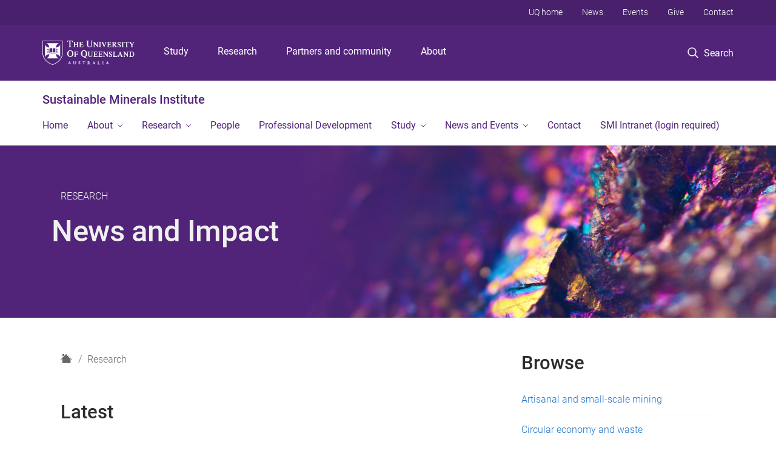

--- FILE ---
content_type: text/html; charset=utf-8
request_url: https://smi.uq.edu.au/research/news-and-stories?t%5Buq_article%5D=uq_article&sort_by=field_uq_publish_date_value&sort_order=DESC&page=2
body_size: 13545
content:
<!DOCTYPE html>
<!--[if lt IE 7]> <html class="lt-ie9 lt-ie8 lt-ie7" lang="en" dir="ltr"> <![endif]-->
<!--[if IE 7]> <html class="lte-ie7 lt-ie9 lt-ie8" lang="en" dir="ltr"> <![endif]-->
<!--[if IE 8]> <html class="lte-ie8 lt-ie9" lang="en" dir="ltr"> <![endif]-->
<!--[if lte IE 9]> <html class="lte-ie9" lang="en" dir="ltr"> <![endif]-->
<!--[if gt IE 9]><!--> <html xmlns="http://www.w3.org/1999/xhtml" lang="en" dir="ltr"> <!--<![endif]-->
<head>
  <meta http-equiv="Content-Type" content="text/html; charset=utf-8" />
<link rel="shortcut icon" href="https://smi.uq.edu.au/sites/all/themes/custom/uq_standard/favicon.ico" type="image/vnd.microsoft.icon" />
<meta name="viewport" content="width=device-width,initial-scale=1" />
<link rel="apple-touch-icon" href="https://static.uq.net.au/v4/logos/corporate/uq-apple-touch-icon.png" type="image/png" />
<meta name="generator" content="Drupal 7 (https://www.drupal.org)" />
<link rel="canonical" href="https://smi.uq.edu.au/research/news-and-stories" />
<link rel="shortlink" href="https://smi.uq.edu.au/research/news-and-stories" />
<meta name="msvalidate.01" content="1D347AB66A45715B5302E84A9FACA1F6" />
  <title>Research news and stories - Sustainable Minerals Institute - University of Queensland</title>
  <style type="text/css" media="all">
@import url("https://smi.uq.edu.au/sites/all/libraries/chosen/chosen.css?t0lzow");
@import url("https://smi.uq.edu.au/sites/all/modules/contrib/chosen/css/chosen-drupal.css?t0lzow");
</style>
<style type="text/css" media="all">
@import url("https://smi.uq.edu.au/sites/all/modules/contrib/field_hidden/field_hidden.css?t0lzow");
@import url("https://smi.uq.edu.au/sites/all/modules/custom/uq_components/core/uq_snippets/uq_snippets.css?t0lzow");
@import url("https://smi.uq.edu.au/modules/user/user.css?t0lzow");
@import url("https://smi.uq.edu.au/sites/all/modules/contrib/video_filter/video_filter.css?t0lzow");
@import url("https://smi.uq.edu.au/sites/all/modules/custom/uq_components/components/uq_panel_feature/css/style.css?t0lzow");
@import url("https://smi.uq.edu.au/sites/all/modules/contrib/ckeditor_image2/ckeditor_image2.theme.css?t0lzow");
</style>
<style type="text/css" media="all">
@import url("https://smi.uq.edu.au/sites/all/modules/contrib/panels/css/panels.css?t0lzow");
</style>
<link type="text/css" rel="stylesheet" href="https://static.uq.net.au/v6/fonts/Roboto/roboto.css" media="all" />
<link type="text/css" rel="stylesheet" href="https://static.uq.net.au/latest/css/uqds_uq-standard.css?t0lzow" media="all" />
<style type="text/css" media="all">
@import url("https://smi.uq.edu.au/sites/all/themes/custom/uq_standard/css/styles.css?t0lzow");
</style>
<style type="text/css" media="print">
@import url("https://smi.uq.edu.au/sites/all/themes/custom/uq_standard/css/print.css?t0lzow");
</style>
  <!--[if lt IE 9]>
  <script src="/sites/all/themes/custom/uq_standard/bower_components/html5shiv/dist/html5shiv.min.js"></script>
  <script src="/sites/all/themes/custom/uq_standard/bower_components/respond/dest/respond.min.js"></script>
  <![endif]-->
  <script type="text/javascript">
<!--//--><![CDATA[//><!--
(function(i,s,o,g,r,a,m){i["GoogleAnalyticsObject"]=r;i[r]=i[r]||function(){(i[r].q=i[r].q||[]).push(arguments)},i[r].l=1*new Date();a=s.createElement(o),m=s.getElementsByTagName(o)[0];a.async=1;a.src=g;m.parentNode.insertBefore(a,m)})(window,document,"script","https://www.google-analytics.com/analytics.js","ga");ga("create", "UA-1590516-1", {"cookieDomain":"auto"});ga("require", "linkid", "linkid.js");ga("set", "anonymizeIp", true);ga("send", "pageview");
//--><!]]>
</script>
</head>
<body class="html not-front not-logged-in no-sidebars page-research page-research-news-and-stories" >
  <div class="skip-link">
    <a href="#main-menu" tabindex="1" class="skip-link__link element-invisible element-focusable">Skip to menu</a>
    <a href="#main-content" class="skip-link__link element-invisible element-focusable">Skip to content</a>
    <a href="#site-footer" class="skip-link__link element-invisible element-focusable">Skip to footer</a>
  </div>
    <div class="region region-page-top">
    <noscript aria-hidden="true"><iframe src="https://www.googletagmanager.com/ns.html?id=GTM-NC7M38Q"
 height="0" width="0" style="display:none;visibility:hidden"></iframe></noscript>
  </div>
  
  

<header class="uq-header" data-gtm-category="Header">
  <div class="uq-header__container">
    <div class="uq-header__menu-toggle">
      <button type="button" class="nav-primary__toggle nav-primary__menu-toggle slide-menu__control"
        data-target="global-mobile-nav" data-action="toggle">Menu
      </button>
    </div>
    <div class="uq-header__logo">
      <a class="logo--large" href="https://www.uq.edu.au/">
        <img alt="The University of Queensland"
          src="https://static.uq.net.au/v11/logos/corporate/uq-logo--reversed.svg">
      </a>
    </div>
    <div class="uq-header__nav-primary" data-gtm-category="Primary header">
      <nav class="uq-header__nav-primary-container" aria-label="primary navigation">
        <ul class="uq-header__nav-primary-list">
                    <li class="uq-header__nav-primary-item"><a
              class="uq-header__nav-primary-link"
              href="https://study.uq.edu.au/"
              data-gtm-label="Study">Study</a>
            
          </li>
                    <li class="uq-header__nav-primary-item"><a
              class="uq-header__nav-primary-link"
              href="https://research.uq.edu.au/"
              data-gtm-label="Research">Research</a>
            
          </li>
                    <li class="uq-header__nav-primary-item"><a
              class="uq-header__nav-primary-link"
              href="https://partners-community.uq.edu.au"
              data-gtm-label="Partners and community">Partners and community</a>
            
          </li>
                    <li class="uq-header__nav-primary-item"><a
              class="uq-header__nav-primary-link"
              href="https://about.uq.edu.au/"
              data-gtm-label="About">About</a>
            
          </li>
                  </ul>
      </nav>
    </div>
    <div class="uq-header__search-toggle" data-gtm-category="Search">
      <button class="nav-primary__toggle nav-primary__search-toggle" data-gtm-action="Toggle">
        <div class="search-toggle__label">Search</div>
      </button>
    </div>
  </div>

  <!-- Mobile only navigation -->
  <nav class="slide-menu global-mobile-nav" id="global-mobile-nav" aria-label="primary navigation mobile">
    <div class="uq-site-header__title-container">
      <div class="uq-site-header__title-container__left">
        <a href="/" class="uq-site-header__title">Sustainable Minerals Institute</a>
      </div>
    </div>
    <ul>
      <!-- site specific navigation -->
              <li data-gtm-category="Main navigation">
          <a href="/" class="slide-menu__control"
            data-gtm-category="UQ Header"
            data-gtm-label="Home"
            aria-haspopup="true"
            aria-expanded="false"
            >
            Home          </a>
                    </li>
              <li data-gtm-category="Main navigation">
          <a href="/about" class="slide-menu__control"
            data-gtm-category="UQ Header"
            data-gtm-label="About"
            aria-haspopup="true"
            aria-expanded="false"
            >
            About          </a>
                          <ul>
                                                <li class='first__overview'>
                  <a href="/about" class="global-mobile-nav__audience-link slide-menu__control"
                      data-gtm-category="UQ Header"
                      data-gtm-label="About"
                      >
                      About                    </a>
                  </li>
                                                                              <li>
                        <a
                          href="/smi-advisory-board"
                          data-gtm-label="Advisory Board > Advisory Board"
                        >
                          Advisory Board                        </a>
                      </li>
                                                                              <li>
                        <a
                          href="/diversity"
                          data-gtm-label="Diversity and Inclusion > Diversity and Inclusion"
                        >
                          Diversity and Inclusion                        </a>
                      </li>
                                                                              <li>
                        <a
                          href="https://smi.uq.edu.au/about/reconciliation-indigenous-engagement"
                          data-gtm-label="Reconciliation and Indigenous Engagement > Reconciliation and Indigenous Engagement"
                        >
                          Reconciliation and Indigenous Engagement                        </a>
                      </li>
                                                                              <li>
                        <a
                          href="/about/sustainability-and-sdgs"
                          data-gtm-label="Sustainability > Sustainability"
                        >
                          Sustainability                        </a>
                      </li>
                                                                                                                          </ul>
                    </li>
              <li data-gtm-category="Main navigation">
          <a href="https://smi.uq.edu.au/research" class="slide-menu__control"
            data-gtm-category="UQ Header"
            data-gtm-label="Research"
            aria-haspopup="true"
            aria-expanded="false"
            >
            Research          </a>
                          <ul>
                                                <li class='first__overview'>
                  <a href="https://smi.uq.edu.au/research" class="global-mobile-nav__audience-link slide-menu__control"
                      data-gtm-category="UQ Header"
                      data-gtm-label="Research"
                      >
                      Research                    </a>
                  </li>
                                                                              <li>
                        <a
                          href="/centres"
                          data-gtm-label="Centres > Centres"
                        >
                          Centres                        </a>
                      </li>
                                                                              <li>
                        <a
                          href="/strategic-programs"
                          data-gtm-label="Strategic Programs  > Strategic Programs "
                        >
                          Strategic Programs                         </a>
                      </li>
                                                                              <li>
                        <a
                          href="https://smi.uq.edu.au/research/capabilities"
                          data-gtm-label="Research capability and impact > Research capability and impact"
                        >
                          Research capability and impact                        </a>
                      </li>
                                                                                                                          </ul>
                    </li>
              <li data-gtm-category="Main navigation">
          <a href="/our-staff" class="slide-menu__control"
            data-gtm-category="UQ Header"
            data-gtm-label="People"
            aria-haspopup="true"
            aria-expanded="false"
            >
            People          </a>
                    </li>
              <li data-gtm-category="Main navigation">
          <a href="/professional-development" class="slide-menu__control"
            data-gtm-category="UQ Header"
            data-gtm-label="Professional Development"
            aria-haspopup="true"
            aria-expanded="false"
            >
            Professional Development          </a>
                    </li>
              <li data-gtm-category="Main navigation">
          <a href="/study" class="slide-menu__control"
            data-gtm-category="UQ Header"
            data-gtm-label="Study "
            aria-haspopup="true"
            aria-expanded="false"
            >
            Study           </a>
                          <ul>
                                                <li class='first__overview'>
                  <a href="/study" class="global-mobile-nav__audience-link slide-menu__control"
                      data-gtm-category="UQ Header"
                      data-gtm-label="Study "
                      >
                      Study                     </a>
                  </li>
                                                                              <li>
                        <a
                          href="/study/research-higher-degrees"
                          data-gtm-label="Higher Degree by Research > Higher Degree by Research"
                        >
                          Higher Degree by Research                        </a>
                      </li>
                                                                              <li>
                        <a
                          href="/study/summer-and-winter-research-programs-undergraduates"
                          data-gtm-label="Summer and Winter Research Programs > Summer and Winter Research Programs"
                        >
                          Summer and Winter Research Programs                        </a>
                      </li>
                                                                              <li>
                        <a
                          href="/study/higher-degree-research/hdr-awards"
                          data-gtm-label="HDR Memorial Awards 2025 > HDR Memorial Awards 2025"
                        >
                          HDR Memorial Awards 2025                        </a>
                      </li>
                                                                                                                          </ul>
                    </li>
              <li data-gtm-category="Main navigation">
          <a href="/news" class="slide-menu__control"
            data-gtm-category="UQ Header"
            data-gtm-label="News and Events"
            aria-haspopup="true"
            aria-expanded="false"
            >
            News and Events          </a>
                          <ul>
                                                <li class='first__overview'>
                  <a href="/news" class="global-mobile-nav__audience-link slide-menu__control"
                      data-gtm-category="UQ Header"
                      data-gtm-label="News and Events"
                      >
                      News and Events                    </a>
                  </li>
                                                                              <li>
                        <a
                          href="/news"
                          data-gtm-label="News > News"
                        >
                          News                        </a>
                      </li>
                                                                              <li>
                        <a
                          href="/events"
                          data-gtm-label="Events > Events"
                        >
                          Events                        </a>
                      </li>
                                                                              <li>
                        <a
                          href="/blog"
                          data-gtm-label="Blog > Blog"
                        >
                          Blog                        </a>
                      </li>
                                                                              <li>
                        <a
                          href="/podcasts"
                          data-gtm-label="Podcasts > Podcasts"
                        >
                          Podcasts                        </a>
                      </li>
                                                                              <li>
                        <a
                          href="/webinars"
                          data-gtm-label="Webinars > Webinars"
                        >
                          Webinars                        </a>
                      </li>
                                                                              <li>
                        <a
                          href="/conferences"
                          data-gtm-label="Conferences > Conferences"
                        >
                          Conferences                        </a>
                      </li>
                                                                                                                          </ul>
                    </li>
              <li data-gtm-category="Main navigation">
          <a href="/smi-contact-us" class="slide-menu__control"
            data-gtm-category="UQ Header"
            data-gtm-label="Contact"
            aria-haspopup="true"
            aria-expanded="false"
            >
            Contact          </a>
                    </li>
              <li data-gtm-category="Main navigation">
          <a href="https://smi.uq.edu.au/smi-intranet" class="slide-menu__control"
            data-gtm-category="UQ Header"
            data-gtm-label="SMI Intranet (login required)"
            aria-haspopup="true"
            aria-expanded="false"
            >
            SMI Intranet (login required)          </a>
                    </li>
            <!-- END : site specific navigation -->
            <li class="uq-header__newglobal-nav-item" data-gtm-category="Primary header">
        <a class="uq-header__newglobal-nav-link slide-menu__control"
          href="https://study.uq.edu.au/">Study</a>
              </li>
            <li class="uq-header__newglobal-nav-item" data-gtm-category="Primary header">
        <a class="uq-header__newglobal-nav-link slide-menu__control"
          href="https://research.uq.edu.au/">Research</a>
              </li>
            <li class="uq-header__newglobal-nav-item" data-gtm-category="Primary header">
        <a class="uq-header__newglobal-nav-link slide-menu__control"
          href="https://partners-community.uq.edu.au">Partners and community</a>
              </li>
            <li class="uq-header__newglobal-nav-item" data-gtm-category="Primary header">
        <a class="uq-header__newglobal-nav-link slide-menu__control"
          href="https://about.uq.edu.au/">About</a>
              </li>
                  <li class="uq-header__nav-secondary-item" data-gtm-category="Secondary header">
        <a class="uq-header__nav-secondary-link" href="https://www.uq.edu.au/">UQ home</a>
      </li>
            <li class="uq-header__nav-secondary-item" data-gtm-category="Secondary header">
        <a class="uq-header__nav-secondary-link" href="https://www.uq.edu.au/news/">News</a>
      </li>
            <li class="uq-header__nav-secondary-item" data-gtm-category="Secondary header">
        <a class="uq-header__nav-secondary-link" href="https://www.uq.edu.au/uq-events">Events</a>
      </li>
            <li class="uq-header__nav-secondary-item" data-gtm-category="Secondary header">
        <a class="uq-header__nav-secondary-link" href="https://alumni.uq.edu.au/giving/">Give</a>
      </li>
            <li class="uq-header__nav-secondary-item" data-gtm-category="Secondary header">
        <a class="uq-header__nav-secondary-link" href="https://contacts.uq.edu.au/">Contact</a>
      </li>
          </ul>
  </nav>
  <div class="uq-header__search" data-gtm-category="Search">
    <div class="uq-header__search-container">
      <form action="https://search.uq.edu.au/" method="get" data-gtm-action="Text search" data-gtm-form-action="">
        <fieldset>
          <div class="uq-header__search-query">
            <label for="edit-q" class="visually-hidden uq-header__search-query-label">Search term</label>
            <input type="text" id="edit-q" name="q" value="" maxlength="128" placeholder="Search by keyword" class="uq-header__search-query-input" data-gtm-trigger="change" data-gtm-form-search="">
            <span class="uq-header__search-query-button">
              <input type="submit" name="op" value="Search" class="uq-header__search-query-submit" data-gtm-trigger="click">
            </span>

                        <input type="hidden" value="https://smi.uq.edu.au" name="as_sitesearch" id="edit-as_sitesearch-on">
          </div>
        </fieldset>
      </form>
    </div>
  </div>
  <div class="uq-header__nav-secondary">
    <nav class="uq-header__nav-secondary-container">
      <ul class="uq-header__nav-secondary-list">
                <li class="uq-header__nav-secondary-item">
          <a
            href="https://www.uq.edu.au/"
            class="uq-header__nav-secondary-link"
            data-gtm-category="Secondary header"
            data-gtm-label="UQ home"
          >
            UQ home          </a>
        </li>
                <li class="uq-header__nav-secondary-item">
          <a
            href="https://www.uq.edu.au/news/"
            class="uq-header__nav-secondary-link"
            data-gtm-category="Secondary header"
            data-gtm-label="News"
          >
            News          </a>
        </li>
                <li class="uq-header__nav-secondary-item">
          <a
            href="https://www.uq.edu.au/uq-events"
            class="uq-header__nav-secondary-link"
            data-gtm-category="Secondary header"
            data-gtm-label="Events"
          >
            Events          </a>
        </li>
                <li class="uq-header__nav-secondary-item">
          <a
            href="https://alumni.uq.edu.au/giving/"
            class="uq-header__nav-secondary-link"
            data-gtm-category="Secondary header"
            data-gtm-label="Give"
          >
            Give          </a>
        </li>
                <li class="uq-header__nav-secondary-item">
          <a
            href="https://contacts.uq.edu.au/"
            class="uq-header__nav-secondary-link"
            data-gtm-category="Secondary header"
            data-gtm-label="Contact"
          >
            Contact          </a>
        </li>
              </ul>
    </nav>
  </div>
</header>

  <div class="uq-site-header">
  <div class="uq-site-header__title-container">
    <div class="uq-site-header__title-container__left">
      <a href="/" class="uq-site-header__title">Sustainable Minerals Institute</a>
    </div>
    <div class="uq-site-header__title-container__right">
      <button class="uq-site-header__navigation-toggle jsNavToggle" data-gtm-action="Toggle">Menu</button>
    </div>
  </div>
  <div class="uq-site-header__navigation-container">
    <nav class="uq-site-header__navigation" aria-label="Site navigation" id="jsNav">
      <ul class="uq-site-header__navigation__list uq-site-header__navigation__list--level-1">
                <li class="uq-site-header__navigation__list-item
                            ">
          <a href="/" aria-haspopup="true" aria-expanded="false"
            class="uq-site-header__navigation__list-link">
            Home          </a>
                  </li>
                <li class="uq-site-header__navigation__list-item
              uq-site-header__navigation__list-item--has-subnav              ">
          <a href="/about" aria-haspopup="true" aria-expanded="false"
            class="uq-site-header__navigation__list-link">
            About          </a>
                    <button class="uq-site-header__navigation__sub-toggle" data-gtm-action="Toggle"><span
              class="visually-hidden">Show About sub-navigation</span></button>
          <ul class="uq-site-header__navigation__list uq-site-header__navigation__list--level-2"
            aria-label="Study sub-navigation">
                                          <li class="uq-site-header__navigation__list-item">
                  <a href="/smi-advisory-board">
                    Advisory Board                  </a>
                </li>
                                                        <li class="uq-site-header__navigation__list-item">
                  <a href="/diversity">
                    Diversity and Inclusion                  </a>
                </li>
                                                        <li class="uq-site-header__navigation__list-item">
                  <a href="https://smi.uq.edu.au/about/reconciliation-indigenous-engagement">
                    Reconciliation and Indigenous Engagement                  </a>
                </li>
                                                        <li class="uq-site-header__navigation__list-item">
                  <a href="/about/sustainability-and-sdgs">
                    Sustainability                  </a>
                </li>
                                                                                        </ul>
                  </li>
                <li class="uq-site-header__navigation__list-item
              uq-site-header__navigation__list-item--has-subnav              ">
          <a href="https://smi.uq.edu.au/research" aria-haspopup="true" aria-expanded="false"
            class="uq-site-header__navigation__list-link">
            Research          </a>
                    <button class="uq-site-header__navigation__sub-toggle" data-gtm-action="Toggle"><span
              class="visually-hidden">Show Research sub-navigation</span></button>
          <ul class="uq-site-header__navigation__list uq-site-header__navigation__list--level-2"
            aria-label="Study sub-navigation">
                                          <li class="uq-site-header__navigation__list-item">
                  <a href="/centres">
                    Centres                  </a>
                </li>
                                                        <li class="uq-site-header__navigation__list-item">
                  <a href="/strategic-programs">
                    Strategic Programs                   </a>
                </li>
                                                        <li class="uq-site-header__navigation__list-item">
                  <a href="https://smi.uq.edu.au/research/capabilities">
                    Research capability and impact                  </a>
                </li>
                                                                                        </ul>
                  </li>
                <li class="uq-site-header__navigation__list-item
                            ">
          <a href="/our-staff" aria-haspopup="true" aria-expanded="false"
            class="uq-site-header__navigation__list-link">
            People          </a>
                  </li>
                <li class="uq-site-header__navigation__list-item
                            ">
          <a href="/professional-development" aria-haspopup="true" aria-expanded="false"
            class="uq-site-header__navigation__list-link">
            Professional Development          </a>
                  </li>
                <li class="uq-site-header__navigation__list-item
              uq-site-header__navigation__list-item--has-subnav              ">
          <a href="/study" aria-haspopup="true" aria-expanded="false"
            class="uq-site-header__navigation__list-link">
            Study           </a>
                    <button class="uq-site-header__navigation__sub-toggle" data-gtm-action="Toggle"><span
              class="visually-hidden">Show Study  sub-navigation</span></button>
          <ul class="uq-site-header__navigation__list uq-site-header__navigation__list--level-2"
            aria-label="Study sub-navigation">
                                          <li class="uq-site-header__navigation__list-item">
                  <a href="/study/research-higher-degrees">
                    Higher Degree by Research                  </a>
                </li>
                                                        <li class="uq-site-header__navigation__list-item">
                  <a href="/study/summer-and-winter-research-programs-undergraduates">
                    Summer and Winter Research Programs                  </a>
                </li>
                                                        <li class="uq-site-header__navigation__list-item">
                  <a href="/study/higher-degree-research/hdr-awards">
                    HDR Memorial Awards 2025                  </a>
                </li>
                                                                                        </ul>
                  </li>
                <li class="uq-site-header__navigation__list-item
              uq-site-header__navigation__list-item--has-subnav              ">
          <a href="/news" aria-haspopup="true" aria-expanded="false"
            class="uq-site-header__navigation__list-link">
            News and Events          </a>
                    <button class="uq-site-header__navigation__sub-toggle" data-gtm-action="Toggle"><span
              class="visually-hidden">Show News and Events sub-navigation</span></button>
          <ul class="uq-site-header__navigation__list uq-site-header__navigation__list--level-2"
            aria-label="Study sub-navigation">
                                          <li class="uq-site-header__navigation__list-item">
                  <a href="/news">
                    News                  </a>
                </li>
                                                        <li class="uq-site-header__navigation__list-item">
                  <a href="/events">
                    Events                  </a>
                </li>
                                                        <li class="uq-site-header__navigation__list-item">
                  <a href="/blog">
                    Blog                  </a>
                </li>
                                                        <li class="uq-site-header__navigation__list-item">
                  <a href="/podcasts">
                    Podcasts                  </a>
                </li>
                                                        <li class="uq-site-header__navigation__list-item">
                  <a href="/webinars">
                    Webinars                  </a>
                </li>
                                                        <li class="uq-site-header__navigation__list-item">
                  <a href="/conferences">
                    Conferences                  </a>
                </li>
                                                                                        </ul>
                  </li>
                <li class="uq-site-header__navigation__list-item
                            ">
          <a href="/smi-contact-us" aria-haspopup="true" aria-expanded="false"
            class="uq-site-header__navigation__list-link">
            Contact          </a>
                  </li>
                <li class="uq-site-header__navigation__list-item
                            ">
          <a href="https://smi.uq.edu.au/smi-intranet" aria-haspopup="true" aria-expanded="false"
            class="uq-site-header__navigation__list-link">
            SMI Intranet (login required)          </a>
                  </li>
              </ul>
    </nav>
  </div>
</div>

<div class="page">
  
  
    <a id="main-content"></a>
  <div class="page__content clearfix">
      <div class="region region-content">
    <div id="block-system-main" class="block block-system">

    
  <div class="content" class="block__content">
    
  <div class="layout-region__top">
    <div  class="section section--centered section--6082 section--background-image" style="background-image:url(&quot;/files/85460/smi-research-hero_gradient.jpg&quot;)">
    <div class="section__container">
        <div class="section__content">
      <div class="fieldable-panels-pane">
    <div class="field field-name-field-pane-body field-type-text-long field-label-hidden"><div class="field-items"><div class="field-item even"><div class="columns large-7"><span class="light-palette">RESEARCH</span></div><p> </p><p><span class="light-palette"></span></p><h1 class="hero-banner__title"><span class="light-palette"><strong>News and Impact</strong></span></h1><p> </p></div></div></div></div>
    </div>

      </div>
</div>
  </div>

  <div class="row">
    <div class="layout-region__main large-8 columns"><div  class="section section--no-bottom-spacing section--centered section--7814">
    <div class="section__container">
        <div class="section__content">
      <ol class="breadcrumb-trail" itemscope="" itemtype="http://schema.org/BreadcrumbList"><li class="breadcrumb breadcrumb--home" itemprop="itemListElement" itemscope="" itemtype="http://schema.org/ListItem" title="Home"><a title="Home" href="/" class="breadcrumb__link breadcrumb__link--home"><span class="show-for-sr" itemprop="name">Home</span>
<span class="icon icon-uq-home" title="Home" />
</a>
<meta itemprop="position" content="1" />
</li>
<li class="breadcrumb" itemprop="itemListElement" itemscope="" itemtype="http://schema.org/ListItem"><a class="breadcrumb__link" itemprop="item" href="https://smi.uq.edu.au/research" title="">Research</a><meta itemprop="position" content="1" />
</li>
</ol>
    </div>

      </div>
</div>
<div class="panel-separator"></div><div  class="section section--no-bottom-spacing section--centered section--6092">
    <div class="section__container">
        <div class="section__content">
      <div class="fieldable-panels-pane">
    <div class="field field-name-field-pane-body field-type-text-long field-label-hidden"><div class="field-items"><div class="field-item even"><h2><strong>Latest</strong></h2></div></div></div></div>
    </div>

      </div>
</div>
<div class="panel-separator"></div><div  class="section section--no-top-spacing section--centered section--6097">
    <div class="section__container">
        <div class="section__content">
      <div class="view view-vertical-content-list view-id-vertical_content_list view-display-id-vertical_list_pane__teaser view-dom-id-f81e7f48fad0c07e822e459ed2dd15a3" data-equalizer="">
        
  
  
      <div class="view-content">
          <ul class="vertical-list vertical-list--ruled">          <li class="vertical-list__item"><div class="article--teaser">
  <div class="row small-collapse article__wrapper">
    <div class="article article--has-image">
            <div class="column small-5 medium-3 article__media">
        <div class="article__teaser-image">
          <img src="https://smi.uq.edu.au/sites/default/files/styles/uq_core_small_square/public/ckfinder/images/News/2024/research%20award%20option%202%20web.png?itok=GR8j5R1i" width="240" height="240" alt="Screen shot of opening title of the award video" title="Top honours for the Centre for Social Responsibility in Mining" />        </div>
      </div>
      <div class="column small-7 medium-9 article__content">
                  <h3 class="article__title">
            <a href="/article/2024/11/top-honours-centre-social-responsibility-mining">
              Top honours for the Centre for Social Responsibility in Mining            </a>
          </h3>
                      <div class="article__publish-date">
              Published on: <span class="date-display-single">26 November 2024</span>            </div>
          
                      <div class="article__summary hide-for-small">
              The collaborative and outstanding work of SMI’s Centre for Social Responsibility in Mining (CSRM) has been recognised at the 2024 UQ Research and Translation Awards.            </div>
                  </div>
      </div>
    </div>
  </div>
  </li>
          <li class="vertical-list__item"><div class="article--teaser">
  <div class="row small-collapse article__wrapper">
    <div class="article article--has-image">
            <div class="column small-5 medium-3 article__media">
        <div class="article__teaser-image">
          <img src="https://smi.uq.edu.au/sites/default/files/styles/uq_core_small_square/public/ckfinder/images/News/2024/AEMEE%20Day%202%20-%20Web%20%2872%20DPI%29-web.jpg?itok=Q8GfYkno" width="240" height="240" alt="Rodger Barnes holding his award at the awards event" title="Rodger Barnes recognised for his contribution to Indigenous business procurement in mining" />        </div>
      </div>
      <div class="column small-7 medium-9 article__content">
                  <h3 class="article__title">
            <a href="/article/2024/11/rodger-barnes-recognised-his-contribution-indigenous-business-procurement-mining">
              Rodger Barnes recognised for his contribution to Indigenous business procurement in mining            </a>
          </h3>
                      <div class="article__publish-date">
              Published on: <span class="date-display-single">26 November 2024</span>            </div>
          
                      <div class="article__summary hide-for-small">
              CSRM’s Research Manager Rodger Barnes has received AEMEE’s prestigious Lifetime Supporter Award at its annual conference in Perth.             </div>
                  </div>
      </div>
    </div>
  </div>
  </li>
          <li class="vertical-list__item"><div class="article--teaser">
  <div class="row small-collapse article__wrapper">
    <div class="article article--has-image">
            <div class="column small-5 medium-3 article__media">
        <div class="article__teaser-image">
          <img src="https://smi.uq.edu.au/sites/default/files/styles/uq_core_small_square/public/ckfinder/images/News/2024/Anita%20on%20site%20web.jpg?itok=AzZb3nCW" width="240" height="240" alt="SMI Researcher listed in 2024 Edition of 100 Global Inspirational Women in Mining " title="Anita Parbhakar-Fox at a mine site in Queensland" />        </div>
      </div>
      <div class="column small-7 medium-9 article__content">
                  <h3 class="article__title">
            <a href="/article/2024/11/smi-researcher-features-list-100-global-inspirational-women-mining">
              SMI Researcher features in list of 100 Global Inspirational Women in Mining            </a>
          </h3>
                      <div class="article__publish-date">
              Published on: <span class="date-display-single">26 November 2024</span>            </div>
          
                      <div class="article__summary hide-for-small">
              Associate Professor Anita Parbhakar-Fox from The University of Queensland’s Sustainable Minerals Institute (SMI) has been announced as one of the WIM100 2024 cohort.             </div>
                  </div>
      </div>
    </div>
  </div>
  </li>
          <li class="vertical-list__item"><div class="article--teaser">
  <div class="row small-collapse article__wrapper">
    <div class="article article--has-image">
            <div class="column small-5 medium-3 article__media">
        <div class="article__teaser-image">
          <img src="https://smi.uq.edu.au/sites/default/files/styles/uq_core_small_square/public/ckfinder/images/News/2024/Screenshot%202024-10-03%20135147%20copy.jpg?itok=G2qneNGK" width="240" height="240" alt="Researchers testing materials in a UQ workshop" title="How Ore-sand might be used as an alternative construction material" />        </div>
      </div>
      <div class="column small-7 medium-9 article__content">
                  <h3 class="article__title">
            <a href="/article/2024/10/how-ore-sand-might-be-used-alternative-construction-material">
              How Ore-sand might be used as an alternative construction material            </a>
          </h3>
                      <div class="article__publish-date">
              Published on: <span class="date-display-single">3 October 2024</span>            </div>
          
                      <div class="article__summary hide-for-small">
              Research underway at UQ is investigating whether a new type of sand made from unused materials at mine sites could be a more sustainable alternative.            </div>
                  </div>
      </div>
    </div>
  </div>
  </li>
          <li class="vertical-list__item"><div class="article--teaser">
  <div class="row small-collapse article__wrapper">
    <div class="article article--has-image">
            <div class="column small-5 medium-3 article__media">
        <div class="article__teaser-image">
          <img src="https://smi.uq.edu.au/sites/default/files/styles/uq_core_small_square/public/ckfinder/images/News/2024/DoRA%20teaser.jpg?itok=n8QB_PzD" width="240" height="240" alt="Australian regional landscape with sun setting" title="University alliance to help build a sustainable critical minerals industry for Queensland " />        </div>
      </div>
      <div class="column small-7 medium-9 article__content">
                  <h3 class="article__title">
            <a href="/article/2024/09/university-alliance-help-build-sustainable-critical-minerals-industry-queensland">
              University alliance to help build a sustainable critical minerals industry for Queensland             </a>
          </h3>
                      <div class="article__publish-date">
              Published on: <span class="date-display-single">20 September 2024</span>            </div>
          
                      <div class="article__summary hide-for-small">
              A new partnership between the Queensland Government and UQ&#039;s Sustainable Minerals Institute (SMI) will help unlock the potential of the state’s burgeoning critical minerals industry.             </div>
                  </div>
      </div>
    </div>
  </div>
  </li>
          <li class="vertical-list__item"><div class="article--teaser">
  <div class="row small-collapse article__wrapper">
    <div class="article article--has-image">
            <div class="column small-5 medium-3 article__media">
        <div class="article__teaser-image">
          <img src="https://smi.uq.edu.au/sites/default/files/styles/uq_core_small_square/public/ckfinder/images/News/2024/SMI-Joshua%20Matanzima-The-Converation-Lithium-mining-in-Zimbabwe.jpg?itok=nrvLiRDM" width="240" height="240" alt="Lithium mining in Zimbabwe: a story of loss for one community" title="Lithium mining in Zimbabwe: a story of loss for one community" />        </div>
      </div>
      <div class="column small-7 medium-9 article__content">
                  <h3 class="article__title">
            <a href="/article/2024/09/lithium-mining-zimbabwe-story-loss-one%C2%A0community">
              Lithium mining in Zimbabwe: a story of loss for one community            </a>
          </h3>
                      <div class="article__publish-date">
              Published on: <span class="date-display-single">18 September 2024</span>            </div>
          
                      <div class="article__summary hide-for-small">
              Lithium is an essential component of electric vehicle batteries, which are becoming more important as the world moves to a low-carbon energy future.             </div>
                  </div>
      </div>
    </div>
  </div>
  </li>
      </ul>    </div>
  
      <h2 class="element-invisible">Pages</h2><div class="item-list"><ul class="pager"><li class="pager-first first"><a title="Go to first page" href="/research/news-and-stories?t%5Buq_article%5D=uq_article&amp;sort_by=field_uq_publish_date_value&amp;sort_order=DESC">« first</a></li>
<li class="pager-previous"><a title="Go to previous page" href="/research/news-and-stories?t%5Buq_article%5D=uq_article&amp;sort_by=field_uq_publish_date_value&amp;sort_order=DESC&amp;page=1">‹ previous</a></li>
<li class="pager-item"><a title="Go to page 1" href="/research/news-and-stories?t%5Buq_article%5D=uq_article&amp;sort_by=field_uq_publish_date_value&amp;sort_order=DESC">1</a></li>
<li class="pager-item"><a title="Go to page 2" href="/research/news-and-stories?t%5Buq_article%5D=uq_article&amp;sort_by=field_uq_publish_date_value&amp;sort_order=DESC&amp;page=1">2</a></li>
<li class="pager-current">3</li>
<li class="pager-item"><a title="Go to page 4" href="/research/news-and-stories?t%5Buq_article%5D=uq_article&amp;sort_by=field_uq_publish_date_value&amp;sort_order=DESC&amp;page=3">4</a></li>
<li class="pager-item"><a title="Go to page 5" href="/research/news-and-stories?t%5Buq_article%5D=uq_article&amp;sort_by=field_uq_publish_date_value&amp;sort_order=DESC&amp;page=4">5</a></li>
<li class="pager-item"><a title="Go to page 6" href="/research/news-and-stories?t%5Buq_article%5D=uq_article&amp;sort_by=field_uq_publish_date_value&amp;sort_order=DESC&amp;page=5">6</a></li>
<li class="pager-item"><a title="Go to page 7" href="/research/news-and-stories?t%5Buq_article%5D=uq_article&amp;sort_by=field_uq_publish_date_value&amp;sort_order=DESC&amp;page=6">7</a></li>
<li class="pager-item"><a title="Go to page 8" href="/research/news-and-stories?t%5Buq_article%5D=uq_article&amp;sort_by=field_uq_publish_date_value&amp;sort_order=DESC&amp;page=7">8</a></li>
<li class="pager-item"><a title="Go to page 9" href="/research/news-and-stories?t%5Buq_article%5D=uq_article&amp;sort_by=field_uq_publish_date_value&amp;sort_order=DESC&amp;page=8">9</a></li>
<li class="pager-ellipsis">…</li>
<li class="pager-next"><a title="Go to next page" href="/research/news-and-stories?t%5Buq_article%5D=uq_article&amp;sort_by=field_uq_publish_date_value&amp;sort_order=DESC&amp;page=3">next ›</a></li>
<li class="pager-last last"><a title="Go to last page" href="/research/news-and-stories?t%5Buq_article%5D=uq_article&amp;sort_by=field_uq_publish_date_value&amp;sort_order=DESC&amp;page=24">last »</a></li>
</ul></div>  
  
  
  
  
</div>    </div>

      </div>
</div>
</div>
    <div class="layout-region__right large-4 columns"><div  class="section section--no-bottom-spacing section--centered section--6102">
    <div class="section__container">
        <div class="section__content">
      <div class="fieldable-panels-pane">
    <div class="field field-name-field-pane-body field-type-text-long field-label-hidden"><div class="field-items"><div class="field-item even"><div><h2><strong>Browse</strong></h2><div class="vertical-menu"><ul class="menu"><li><a href="/research/artisanal-and-small-scale-mining">Artisanal and small-scale mining</a></li><li><a href="/research/circular-economy-and-waste">Circular economy and waste</a></li><li><a href="/research/climate-and-energy">Climate and energy</a></li><li><a href="/research/community-relations-and-human-rights">Community relations and human rights</a></li><li><a href="/research/discovery-and-exploration">Discovery and exploration</a></li><li><a href="https://smi.uq.edu.au/research/environment-and-water">Environment and water</a></li><li><a href="/research/governance">Governance</a></li><li><a href="/research/health-and-safety">Health and safety</a></li><li><a href="/research/indigenous-peoples-and-cultural-heritage">Indigenous Peoples and cultural heritage</a></li><li><a href="https://smi.uq.edu.au/research/international-development">International development</a></li><li><a href="/research/mineral-processing">Mineral processing</a></li><li><a href="/research/transition-and-closure">Transition and closure</a></li></ul></div></div></div></div></div></div>
    </div>

      </div>
</div>
<div class="panel-separator"></div><div  class="section section--no-top-spacing section--no-bottom-spacing section--centered section--6141">
    <div class="section__container">
        <div class="section__content">
      <div class="fieldable-panels-pane">
    <div class="field field-name-field-pane-body field-type-text-long field-label-hidden"><div class="field-items"><div class="field-item even"><h2 class="event--teaser"><strong><span class="icon icon-headphones icon--prefix">Listen</span></strong></h2><p><small><a href="https://soundcloud.com/user-431178782">Listen to SMI research insights ›</a></small></p><p><iframe allow="autoplay" frameborder="no" height="450" scrolling="no" src="https://w.soundcloud.com/player/?url=https%3A//api.soundcloud.com/tracks/1509853243&amp;color=%23eb602b&amp;auto_play=false&amp;hide_related=false&amp;show_comments=true&amp;show_user=true&amp;show_reposts=false&amp;show_teaser=true&amp;visual=true" width="100%"></iframe></p><div style="color:#cccccc"><a href="https://soundcloud.com/user-431178782" style="color:#cccccc; text-decoration:none" target="_blank" title="UQ Sustainable Minerals Institute">UQ Sustainable Minerals Institute</a> · <a href="https://soundcloud.com/user-431178782/explaining-high-reliability-organisations-with-susan-johnston" style="color:#cccccc; text-decoration:none" target="_blank" title="Explaining High Reliability Organisations with Susan Johnston">Explaining High Reliability Organisations with Susan Johnston</a></div><p> </p><p> </p></div></div></div></div>
    </div>

      </div>
</div>
</div>
  </div>

  </div>
</div>
  </div>
  </div>
  </div>

  
<footer class="uq-footer" data-gtm-category="Footer">
  <div class="uq-acknowledgement uq-acknowledgement--large">
    <div class="uq-acknowledgement__content">
      <div class="uq-acknowledgement__text">
        UQ acknowledges the Traditional Owners and their custodianship of the lands on which UQ is situated. &mdash; <a href="https://about.uq.edu.au/reconciliation" class="uq-acknowledgement__link">Reconciliation at UQ</a>
      </div>
    </div>
  </div>
  <div class="uq-footer__container">
    <nav class="uq-footer__navigation uq-footer--desktop" aria-label="footer navigation">
      <ul class="uq-footer__navigation-list uq-footer__navigation-level-1">
                <li class="uq-footer__navigation-item">
          <h2 class="uq-footer__navigation-title">Media</h2>
          <ul class="uq-footer__navigation-list uq-footer__navigation-level-2">
                        <li class="uq-footer__navigation-item">
              <a href="https://www.uq.edu.au/news/contacts" class="uq-footer__navigation-link">Media team contacts</a>
            </li>
                        <li class="uq-footer__navigation-item">
              <a href="https://about.uq.edu.au/experts" class="uq-footer__navigation-link">Find a subject matter expert</a>
            </li>
                        <li class="uq-footer__navigation-item">
              <a href="https://www.uq.edu.au/news/" class="uq-footer__navigation-link">UQ news</a>
            </li>
                      </ul>
        </li>
                <li class="uq-footer__navigation-item">
          <h2 class="uq-footer__navigation-title">Working at UQ</h2>
          <ul class="uq-footer__navigation-list uq-footer__navigation-level-2">
                        <li class="uq-footer__navigation-item">
              <a href="https://staff.uq.edu.au" class="uq-footer__navigation-link">Current staff</a>
            </li>
                        <li class="uq-footer__navigation-item">
              <a href="https://about.uq.edu.au/careers" class="uq-footer__navigation-link">Careers at UQ</a>
            </li>
                        <li class="uq-footer__navigation-item">
              <a href="https://about.uq.edu.au/strategic-plan" class="uq-footer__navigation-link">Strategic plan</a>
            </li>
                        <li class="uq-footer__navigation-item">
              <a href="https://staff.uq.edu.au/information-and-services/health-safety-wellbeing" class="uq-footer__navigation-link">Staff support</a>
            </li>
                        <li class="uq-footer__navigation-item">
              <a href="https://staff.uq.edu.au/information-and-services/information-technology/it-support" class="uq-footer__navigation-link">IT support for staff</a>
            </li>
                      </ul>
        </li>
                <li class="uq-footer__navigation-item">
          <h2 class="uq-footer__navigation-title">Current students</h2>
          <ul class="uq-footer__navigation-list uq-footer__navigation-level-2">
                        <li class="uq-footer__navigation-item">
              <a href="https://my.uq.edu.au" class="uq-footer__navigation-link">my.UQ</a>
            </li>
                        <li class="uq-footer__navigation-item">
              <a href="https://programs-courses.uq.edu.au" class="uq-footer__navigation-link">Programs and courses</a>
            </li>
                        <li class="uq-footer__navigation-item">
              <a href="https://about.uq.edu.au/academic-calendar" class="uq-footer__navigation-link">Key dates</a>
            </li>
                        <li class="uq-footer__navigation-item">
              <a href="https://my.uq.edu.au/student-support" class="uq-footer__navigation-link">Student support</a>
            </li>
                        <li class="uq-footer__navigation-item">
              <a href="https://my.uq.edu.au/information-and-services/information-technology/student-it-support" class="uq-footer__navigation-link">IT support for students</a>
            </li>
                      </ul>
        </li>
                <li class="uq-footer__navigation-item">
          <h2 class="uq-footer__navigation-title">Library</h2>
          <ul class="uq-footer__navigation-list uq-footer__navigation-level-2">
                        <li class="uq-footer__navigation-item">
              <a href="https://www.library.uq.edu.au/" class="uq-footer__navigation-link">Library</a>
            </li>
                        <li class="uq-footer__navigation-item">
              <a href="https://web.library.uq.edu.au/study-and-learning-support" class="uq-footer__navigation-link">Study and learning support</a>
            </li>
                        <li class="uq-footer__navigation-item">
              <a href="https://web.library.uq.edu.au/research-and-publish" class="uq-footer__navigation-link">Research and publish</a>
            </li>
                        <li class="uq-footer__navigation-item">
              <a href="https://web.library.uq.edu.au/visit" class="uq-footer__navigation-link">Visit</a>
            </li>
                      </ul>
        </li>
                <li class="uq-footer__navigation-item">
          <h2 class="uq-footer__navigation-title">Contact</h2>
          <ul class="uq-footer__navigation-list uq-footer__navigation-level-2">
                        <li class="uq-footer__navigation-item">
              <a href="https://contacts.uq.edu.au/contacts" class="uq-footer__navigation-link">Contact UQ</a>
            </li>
                        <li class="uq-footer__navigation-item">
              <a href="https://www.uq.edu.au/complaints-appeals/" class="uq-footer__navigation-link">Make a complaint</a>
            </li>
                        <li class="uq-footer__navigation-item">
              <a href="https://about.uq.edu.au/faculties-schools-institutes-centres" class="uq-footer__navigation-link">Faculties, schools, institutes and centres</a>
            </li>
                        <li class="uq-footer__navigation-item">
              <a href="https://organisation.about.uq.edu.au" class="uq-footer__navigation-link">Divisions and departments</a>
            </li>
                        <li class="uq-footer__navigation-item">
              <a href="https://campuses.uq.edu.au/" class="uq-footer__navigation-link">Campuses, maps and transport</a>
            </li>
                      </ul>
        </li>
              </ul>
    </nav>

    <!-- Mobile Footer Navigation-->
    <nav class="uq-footer__navigation uq-footer--mobile" aria-label="footer navigation mobile">
      <ul class="uq-accordion uq-footer__navigation-list uq-footer__navigation-level-1">
                <li class="uq-accordion__item uq-footer__navigation-item">
          <button class="uq-accordion__toggle uq-footer__navigation-toggle" data-gtm-action="Toggle">Media</button>
          <ul class="uq-accordion__content uq-footer__navigation-list uq-footer__navigation-level-2">
                        <li class="uq-footer__navigation-item">
              <a href="https://www.uq.edu.au/news/contacts" class="uq-footer__navigation-link">Media team contacts</a>
            </li>
                        <li class="uq-footer__navigation-item">
              <a href="https://about.uq.edu.au/experts" class="uq-footer__navigation-link">Find a subject matter expert</a>
            </li>
                        <li class="uq-footer__navigation-item">
              <a href="https://www.uq.edu.au/news/" class="uq-footer__navigation-link">UQ news</a>
            </li>
                      </ul>
        </li>
                <li class="uq-accordion__item uq-footer__navigation-item">
          <button class="uq-accordion__toggle uq-footer__navigation-toggle" data-gtm-action="Toggle">Working at UQ</button>
          <ul class="uq-accordion__content uq-footer__navigation-list uq-footer__navigation-level-2">
                        <li class="uq-footer__navigation-item">
              <a href="https://staff.uq.edu.au" class="uq-footer__navigation-link">Current staff</a>
            </li>
                        <li class="uq-footer__navigation-item">
              <a href="https://about.uq.edu.au/careers" class="uq-footer__navigation-link">Careers at UQ</a>
            </li>
                        <li class="uq-footer__navigation-item">
              <a href="https://about.uq.edu.au/strategic-plan" class="uq-footer__navigation-link">Strategic plan</a>
            </li>
                        <li class="uq-footer__navigation-item">
              <a href="https://staff.uq.edu.au/information-and-services/health-safety-wellbeing" class="uq-footer__navigation-link">Staff support</a>
            </li>
                        <li class="uq-footer__navigation-item">
              <a href="https://staff.uq.edu.au/information-and-services/information-technology/it-support" class="uq-footer__navigation-link">IT support for staff</a>
            </li>
                      </ul>
        </li>
                <li class="uq-accordion__item uq-footer__navigation-item">
          <button class="uq-accordion__toggle uq-footer__navigation-toggle" data-gtm-action="Toggle">Current students</button>
          <ul class="uq-accordion__content uq-footer__navigation-list uq-footer__navigation-level-2">
                        <li class="uq-footer__navigation-item">
              <a href="https://my.uq.edu.au" class="uq-footer__navigation-link">my.UQ</a>
            </li>
                        <li class="uq-footer__navigation-item">
              <a href="https://programs-courses.uq.edu.au" class="uq-footer__navigation-link">Programs and courses</a>
            </li>
                        <li class="uq-footer__navigation-item">
              <a href="https://about.uq.edu.au/academic-calendar" class="uq-footer__navigation-link">Key dates</a>
            </li>
                        <li class="uq-footer__navigation-item">
              <a href="https://my.uq.edu.au/student-support" class="uq-footer__navigation-link">Student support</a>
            </li>
                        <li class="uq-footer__navigation-item">
              <a href="https://my.uq.edu.au/information-and-services/information-technology/student-it-support" class="uq-footer__navigation-link">IT support for students</a>
            </li>
                      </ul>
        </li>
                <li class="uq-accordion__item uq-footer__navigation-item">
          <button class="uq-accordion__toggle uq-footer__navigation-toggle" data-gtm-action="Toggle">Library</button>
          <ul class="uq-accordion__content uq-footer__navigation-list uq-footer__navigation-level-2">
                        <li class="uq-footer__navigation-item">
              <a href="https://www.library.uq.edu.au/" class="uq-footer__navigation-link">Library</a>
            </li>
                        <li class="uq-footer__navigation-item">
              <a href="https://web.library.uq.edu.au/study-and-learning-support" class="uq-footer__navigation-link">Study and learning support</a>
            </li>
                        <li class="uq-footer__navigation-item">
              <a href="https://web.library.uq.edu.au/research-and-publish" class="uq-footer__navigation-link">Research and publish</a>
            </li>
                        <li class="uq-footer__navigation-item">
              <a href="https://web.library.uq.edu.au/visit" class="uq-footer__navigation-link">Visit</a>
            </li>
                      </ul>
        </li>
                <li class="uq-accordion__item uq-footer__navigation-item">
          <button class="uq-accordion__toggle uq-footer__navigation-toggle" data-gtm-action="Toggle">Contact</button>
          <ul class="uq-accordion__content uq-footer__navigation-list uq-footer__navigation-level-2">
                        <li class="uq-footer__navigation-item">
              <a href="https://contacts.uq.edu.au/contacts" class="uq-footer__navigation-link">Contact UQ</a>
            </li>
                        <li class="uq-footer__navigation-item">
              <a href="https://www.uq.edu.au/complaints-appeals/" class="uq-footer__navigation-link">Make a complaint</a>
            </li>
                        <li class="uq-footer__navigation-item">
              <a href="https://about.uq.edu.au/faculties-schools-institutes-centres" class="uq-footer__navigation-link">Faculties, schools, institutes and centres</a>
            </li>
                        <li class="uq-footer__navigation-item">
              <a href="https://organisation.about.uq.edu.au" class="uq-footer__navigation-link">Divisions and departments</a>
            </li>
                        <li class="uq-footer__navigation-item">
              <a href="https://campuses.uq.edu.au/" class="uq-footer__navigation-link">Campuses, maps and transport</a>
            </li>
                      </ul>
        </li>
              </ul>
    </nav>
    <!-- Footer contact details -->
    <div class="uq-footer__contact">
      <nav class="uq-footer__contact-item" aria-label="Social Media" data-gtm-category="Social share link">
        <ul class="uq-footer__footer-list uq-footer__contact-social" >
          <li class="uq-footer__footer-item"><a href="https://www.facebook.com/uniofqld"
                                                class="uq-footer__meta-icons--facebook uq-footer__meta-icons"
                                                data-gtm-label="Facebook" aria-label="Facebook"></a></li>
          <li class="uq-footer__footer-item"><a href="https://www.linkedin.com/school/university-of-queensland"
                                                class="uq-footer__meta-icons--linkedin uq-footer__meta-icons"
                                                data-gtm-label="Linkedin" aria-label="Linkedin"></a></li>
                                                <li class="uq-footer__footer-item"><a href="https://x.com/uq_news" class="uq-footer__meta-icons--twitter uq-footer__meta-icons" aria-label="Follow us on X" data-gtm-label="Follow us on X"></a></li>
          <li class="uq-footer__footer-item"><a href="https://www.youtube.com/user/universityqueensland"
                                                class="uq-footer__meta-icons--youtube uq-footer__meta-icons"
                                                data-gtm-label="Youtube" aria-label="Youtube"></a></li>
          <li class="uq-footer__footer-item"><a href="https://instagram.com/uniofqld"
                                                class="uq-footer__meta-icons--instagram uq-footer__meta-icons"
                                                data-gtm-label="Instagram" aria-label="Instagram"></a></li>
          <li class="uq-footer__footer-item"><a href="https://www.tiktok.com/@uniofqld"
                                                class="uq-footer__meta-icons--tiktok uq-footer__meta-icons"
                                                data-gtm-label="TikTok" aria-label="TikTok"></a></li>
        </ul>
      </nav>
      <div class="uq-footer__contact-item uq-footer__contact-login">
                <a href="/saml_login?destination=research/news-and-stories%3Ft%255Buq_article%255D%3Duq_article%26sort_by%3Dfield_uq_publish_date_value%26sort_order%3DDESC%26page%3D2" class="uq-footer__link" rel="nofollow">Web login</a>      </div>

    </div>
    <nav class="uq-footer__meta" aria-label="Business meta">
      <ul class="uq-footer__footer-list">
        <li class="uq-footer__footer-item">&copy; The University of Queensland</li>
        <li class="uq-footer__footer-item"><abbr title="Australian Business Number">ABN</abbr>: 63 942 912 684</li>
        <li class="uq-footer__footer-item"><abbr title="Commonwealth Register of Institutions and Courses for Overseas Students">CRICOS</abbr>: <a class="uq-footer__link" href="https://www.uq.edu.au/about/cricos-link" rel="external" data-gtm-label="CRICOS 00025B">00025B</a></li>
        <li class="uq-footer__footer-item"><abbr title="Tertiary Education Quality and Standards Agency">TEQSA</abbr>: <a class="uq-footer__link" href="https://www.teqsa.gov.au/national-register/provider/university-queensland" rel="external" data-gtm-label="TEQSA PRV12080">PRV12080</a></li>
      </ul>
    </nav>
    <nav class="uq-footer__footer" aria-label="Terms and conditions">
      <ul class="uq-footer__footer-list">
        <li class="uq-footer__footer-item">
          <a href="https://www.uq.edu.au/legal/copyright-privacy-disclaimer/" class="uq-footer__link">Copyright, privacy and disclaimer</a>
        </li>
        <li class="uq-footer__footer-item">
          <a href="https://uq.edu.au/accessibility/" class="uq-footer__link">Accessibility</a>
        </li>
        <li class="uq-footer__footer-item">
          <a href="https://www.uq.edu.au/rti/" class="uq-footer__link">Right to information</a>
        </li>
        <li class="uq-footer__footer-menu__item">
          <a href="https://my.uq.edu.au/feedback?r=https://smi.uq.edu.au/research/news-and-stories?t%5Buq_article%5D=uq_article&sort_by=field_uq_publish_date_value&sort_order=DESC&page=2" class="uq-footer__link">Feedback</a>
        </li>
      </ul>
    </nav>
  </div>
</footer>  <script type="text/javascript">
<!--//--><![CDATA[//><!--
(function(w,d,s,l,i){

  w[l]=w[l]||[];
  w[l].push({'gtm.start':new Date().getTime(),event:'gtm.js'});
  var f=d.getElementsByTagName(s)[0];
  var j=d.createElement(s);
  var dl=l!='dataLayer'?'&l='+l:'';
  j.src='https://www.googletagmanager.com/gtm.js?id='+i+dl+'';
  j.async=true;
  f.parentNode.insertBefore(j,f);

})(window,document,'script','dataLayer','GTM-NC7M38Q');
//--><!]]>
</script>
<script type="text/javascript" src="https://smi.uq.edu.au/sites/all/modules/contrib/jquery_update/replace/jquery/2.2/jquery.min.js?v=2.2.4"></script>
<script type="text/javascript" src="https://smi.uq.edu.au/misc/jquery-extend-3.4.0.js?v=2.2.4"></script>
<script type="text/javascript" src="https://smi.uq.edu.au/misc/jquery-html-prefilter-3.5.0-backport.js?v=2.2.4"></script>
<script type="text/javascript" src="https://smi.uq.edu.au/misc/jquery.once.js?v=1.2"></script>
<script type="text/javascript" src="https://smi.uq.edu.au/misc/drupal.js?t0lzow"></script>
<script type="text/javascript" src="https://smi.uq.edu.au/sites/all/modules/contrib/jquery_update/js/jquery_browser.js?v=0.0.1"></script>
<script type="text/javascript" src="https://smi.uq.edu.au/sites/all/modules/contrib/jquery_update/replace/ui/external/jquery.cookie.js?v=67fb34f6a866c40d0570"></script>
<script type="text/javascript" src="https://smi.uq.edu.au/sites/all/modules/contrib/jquery_update/replace/jquery.form/4/jquery.form.min.js?v=4.2.1"></script>
<script type="text/javascript" src="https://smi.uq.edu.au/sites/all/libraries/chosen/chosen.jquery.min.js?v=1.1.0"></script>
<script type="text/javascript" src="https://smi.uq.edu.au/misc/form-single-submit.js?v=7.103"></script>
<script type="text/javascript" src="https://smi.uq.edu.au/misc/ajax.js?v=7.103"></script>
<script type="text/javascript" src="https://smi.uq.edu.au/sites/all/modules/contrib/jquery_update/js/jquery_update.js?v=0.0.1"></script>
<script type="text/javascript" src="https://smi.uq.edu.au/sites/all/modules/custom/uq_components/components/uq_panel_feature/js/contextual-cog.js?t0lzow"></script>
<script type="text/javascript" src="https://static.uq.net.au/latest/js/slide-menu.js?t0lzow"></script>
<script type="text/javascript" src="https://static.uq.net.au/latest/js/uqds.min.js?t0lzow"></script>
<script type="text/javascript" src="https://static.uq.net.au/latest/js/uqds_header.js?t0lzow"></script>
<script type="text/javascript" src="https://smi.uq.edu.au/sites/all/modules/contrib/views/js/base.js?t0lzow"></script>
<script type="text/javascript" src="https://smi.uq.edu.au/misc/progress.js?v=7.103"></script>
<script type="text/javascript" src="https://smi.uq.edu.au/sites/all/modules/contrib/views/js/ajax_view.js?t0lzow"></script>
<script type="text/javascript" src="https://smi.uq.edu.au/sites/all/modules/contrib/google_analytics/googleanalytics.js?t0lzow"></script>
<script type="text/javascript" src="https://smi.uq.edu.au/sites/all/modules/custom/uq_eloqua/uq_eloqua.js?t0lzow"></script>
<script type="text/javascript" src="https://smi.uq.edu.au/sites/all/modules/contrib/chosen/chosen.js?v=1.1.0"></script>
<script type="text/javascript" src="https://smi.uq.edu.au/sites/all/themes/custom/uq_standard/js/uq_standard_accordion.js?t0lzow"></script>
<script type="text/javascript" src="https://smi.uq.edu.au/sites/all/themes/custom/uq_standard/js/uq_standard_main-menu.js?t0lzow"></script>
<script type="text/javascript" src="https://smi.uq.edu.au/sites/all/themes/custom/uq_standard/bower_components/foundation/js/foundation.min.js?t0lzow"></script>
<script type="text/javascript" src="https://smi.uq.edu.au/sites/all/themes/custom/uq_standard/js/uq_standard.js?t0lzow"></script>
<script type="text/javascript">
<!--//--><![CDATA[//><!--
jQuery.extend(Drupal.settings, {"basePath":"\/","pathPrefix":"","setHasJsCookie":0,"ajaxPageState":{"theme":"uq_standard","theme_token":"1tp9nlZ49Hzo6-TDDJRfvNdTAUla6xdW0Iu1TxY_sUM","jquery_version":"2.2","jquery_version_token":"zd3T9LM1MfxEFzmvyrekuTBC3Ti71caD80IFmYGkOAk","js":{"0":1,"sites\/all\/modules\/contrib\/jquery_update\/replace\/jquery\/2.2\/jquery.min.js":1,"misc\/jquery-extend-3.4.0.js":1,"misc\/jquery-html-prefilter-3.5.0-backport.js":1,"misc\/jquery.once.js":1,"misc\/drupal.js":1,"sites\/all\/modules\/contrib\/jquery_update\/js\/jquery_browser.js":1,"sites\/all\/modules\/contrib\/jquery_update\/replace\/ui\/external\/jquery.cookie.js":1,"sites\/all\/modules\/contrib\/jquery_update\/replace\/jquery.form\/4\/jquery.form.min.js":1,"sites\/all\/libraries\/chosen\/chosen.jquery.min.js":1,"misc\/form-single-submit.js":1,"misc\/ajax.js":1,"sites\/all\/modules\/contrib\/jquery_update\/js\/jquery_update.js":1,"sites\/all\/modules\/custom\/uq_components\/components\/uq_panel_feature\/js\/contextual-cog.js":1,"https:\/\/static.uq.net.au\/latest\/js\/slide-menu.js?t0lzow":1,"https:\/\/static.uq.net.au\/latest\/js\/uqds.min.js?t0lzow":1,"https:\/\/static.uq.net.au\/latest\/js\/uqds_header.js?t0lzow":1,"sites\/all\/modules\/contrib\/views\/js\/base.js":1,"misc\/progress.js":1,"sites\/all\/modules\/contrib\/views\/js\/ajax_view.js":1,"sites\/all\/modules\/contrib\/google_analytics\/googleanalytics.js":1,"sites\/all\/modules\/custom\/uq_eloqua\/uq_eloqua.js":1,"sites\/all\/modules\/contrib\/chosen\/chosen.js":1,"sites\/all\/themes\/custom\/uq_standard\/js\/uq_standard_accordion.js":1,"sites\/all\/themes\/custom\/uq_standard\/js\/uq_standard_main-menu.js":1,"sites\/all\/themes\/custom\/uq_standard\/bower_components\/foundation\/js\/foundation.min.js":1,"sites\/all\/themes\/custom\/uq_standard\/js\/uq_standard.js":1},"css":{"sites\/all\/libraries\/chosen\/chosen.css":1,"sites\/all\/modules\/contrib\/chosen\/css\/chosen-drupal.css":1,"sites\/all\/modules\/contrib\/field_hidden\/field_hidden.css":1,"sites\/all\/modules\/custom\/uq_components\/core\/uq_snippets\/uq_snippets.css":1,"modules\/user\/user.css":1,"sites\/all\/modules\/contrib\/video_filter\/video_filter.css":1,"sites\/all\/modules\/custom\/uq_components\/components\/uq_panel_feature\/css\/style.css":1,"sites\/all\/modules\/contrib\/ckeditor_image2\/ckeditor_image2.theme.css":1,"sites\/all\/modules\/contrib\/panels\/css\/panels.css":1,"https:\/\/static.uq.net.au\/v6\/fonts\/Roboto\/roboto.css":1,"https:\/\/static.uq.net.au\/latest\/css\/uqds_uq-standard.css?t0lzow":1,"sites\/all\/themes\/custom\/uq_standard\/css\/styles.css":1,"sites\/all\/themes\/custom\/uq_standard\/css\/print.css":1}},"instances":"{\u0022default\u0022:{\u0022content\u0022:{\u0022text\u0022:\u0022\u0022},\u0022style\u0022:{\u0022tip\u0022:false,\u0022classes\u0022:\u0022\u0022},\u0022position\u0022:{\u0022at\u0022:\u0022bottom right\u0022,\u0022adjust\u0022:{\u0022method\u0022:\u0022\u0022},\u0022my\u0022:\u0022top left\u0022,\u0022viewport\u0022:false},\u0022show\u0022:{\u0022event\u0022:\u0022mouseenter \u0022},\u0022hide\u0022:{\u0022event\u0022:\u0022mouseleave \u0022}},\u0022tooltip_on_click\u0022:{\u0022content\u0022:{\u0022text\u0022:\u0022\u0022},\u0022style\u0022:{\u0022tip\u0022:false,\u0022classes\u0022:\u0022qtip-custom uq-qtip\u0022,\u0022classes_custom\u0022:\u0022uq-qtip\u0022},\u0022position\u0022:{\u0022at\u0022:\u0022top right\u0022,\u0022viewport\u0022:true,\u0022adjust\u0022:{\u0022method\u0022:\u0022\u0022},\u0022my\u0022:\u0022bottom left\u0022},\u0022show\u0022:{\u0022event\u0022:\u0022focus click \u0022,\u0022solo\u0022:true},\u0022hide\u0022:{\u0022event\u0022:\u0022unfocus click \u0022,\u0022fixed\u0022:1}}}","qtipDebug":"{\u0022leaveElement\u0022:0}","chosen":{"selector":"select:visible","minimum_single":20,"minimum_multiple":20,"minimum_width":0,"options":{"allow_single_deselect":true,"disable_search":false,"disable_search_threshold":0,"search_contains":true,"placeholder_text_multiple":"Choose some options","placeholder_text_single":"Choose an option","no_results_text":"No results match","inherit_select_classes":true}},"urlIsAjaxTrusted":{"\/research\/news-and-stories":true,"\/views\/ajax":true},"views":{"ajax_path":"\/views\/ajax","ajaxViews":{"views_dom_id:f81e7f48fad0c07e822e459ed2dd15a3":{"view_name":"vertical_content_list","view_display_id":"vertical_list_pane__teaser","view_args":"357,347,342,317,327,337,372,367,362,352,322,332","view_path":"research\/news-and-stories","view_base_path":"research\/news-and-stories","view_dom_id":"f81e7f48fad0c07e822e459ed2dd15a3","pager_element":0}}},"googleanalytics":{"trackOutbound":1,"trackMailto":1,"trackDownload":1,"trackDownloadExtensions":"7z|aac|arc|arj|asf|asx|avi|bin|csv|doc(x|m)?|dot(x|m)?|exe|flv|gif|gz|gzip|hqx|jar|jpe?g|js|mp(2|3|4|e?g)|mov(ie)?|msi|msp|pdf|phps|png|ppt(x|m)?|pot(x|m)?|pps(x|m)?|ppam|sld(x|m)?|thmx|qtm?|ra(m|r)?|sea|sit|tar|tgz|torrent|txt|wav|wma|wmv|wpd|xls(x|m|b)?|xlt(x|m)|xlam|xml|z|zip"}});
//--><!]]>
</script>
  </body>
</html>


--- FILE ---
content_type: text/css
request_url: https://smi.uq.edu.au/sites/all/themes/custom/uq_standard/css/styles-blessed1.css?z=1753400873275
body_size: 33850
content:
.hero-banner--light-tint,.section--light-tint,.light-tint,.content-column-block,.hero-banner--dark-tint,.section--dark-tint,.dark-tint{position:relative;overflow:hidden}.hero-banner--light-tint::before,.section--light-tint::before,.light-tint::before,.content-column-block::before,.hero-banner--dark-tint::before,.section--dark-tint::before,.dark-tint::before{content:'';height:100%;left:0;opacity:.5;position:absolute;top:0;width:100%;z-index:1}.hero-banner--dark-tint .hero-banner__content,.hero-banner--light-tint .hero-banner__content{position:relative;z-index:2}.hero-banner--light-tint::before,.section--light-tint::before,.light-tint::before{background:#fff}.content-column-block,.hero-banner--dark-tint,.section--dark-tint,.dark-tint{background-color:#494949}.content-column-block::before,.hero-banner--dark-tint::before,.section--dark-tint::before,.dark-tint::before{background:#000}.card--background-image,.card--background-image .card__footer .card__link,.content-column-block,.content-column-block .pane__title,.light-palette .grid-menu a,.light-palette .grid-menu .grid-menu__description,.hero-banner__content,.hero-banner.light-palette .hero-banner__content,.pane--dark-tint,.pane--dark-tint .pane__title,.pane-grid--dark-tint .pane,.pane-grid--dark-tint .pane .pane__title,.section--light-text .section__header,.section--light-text .section__summary,.section--light-text .section__footer,.section.light-palette .section__header,.section.light-palette .section__summary,.section.light-palette .section__footer,.light-palette{border-color:rgba(255,255,255,0.4);color:#f0f0f0}.card--background-image a,.card--background-image .card__footer .card__link a,.content-column-block a,.content-column-block .pane__title a,.light-palette .grid-menu a a,.light-palette .grid-menu .grid-menu__description a,.hero-banner__content a,.hero-banner.light-palette .hero-banner__content a,.pane--dark-tint a,.pane--dark-tint .pane__title a,.pane-grid--dark-tint .pane a,.pane-grid--dark-tint .pane .pane__title a,.section--light-text .section__header a,.section--light-text .section__summary a,.section--light-text .section__footer a,.section.light-palette .section__header a,.section.light-palette .section__summary a,.section.light-palette .section__footer a,.light-palette a{color:#fff;font-weight:400}.card--background-image a:hover,.card--background-image .card__footer .card__link a:hover,.content-column-block a:hover,.light-palette .grid-menu a a:hover,.light-palette .grid-menu .grid-menu__description a:hover,.hero-banner__content a:hover,.hero-banner.light-palette .hero-banner__content a:hover,.pane--dark-tint a:hover,.pane-grid--dark-tint .pane a:hover,.section--light-text .section__header a:hover,.section--light-text .section__summary a:hover,.section--light-text .section__footer a:hover,.section.light-palette .section__header a:hover,.section.light-palette .section__summary a:hover,.section.light-palette .section__footer a:hover,.light-palette a:hover{color:#e6e6e6}.section--image-behind.dark-text,.section--image-behind.dark-palette,.light-palette-bg{background-color:#fff}.dark-palette .grid-menu a,.dark-palette .grid-menu .grid-menu__description,.hero-banner--light-tint .hero-banner__content,.hero-banner.dark-palette .hero-banner__content,.section--dark-text .section__header,.section--dark-text .section__summary,.section--dark-text .section__footer,.section.dark-palette .section__header,.section.dark-palette .section__summary,.section.dark-palette .section__footer,.section__update-message,.dark-palette{border-color:rgba(0,0,0,0.1);color:#222}.dark-palette .grid-menu a a,.dark-palette .grid-menu .grid-menu__description a,.hero-banner--light-tint .hero-banner__content a,.hero-banner.dark-palette .hero-banner__content a,.section--dark-text .section__header a,.section--dark-text .section__summary a,.section--dark-text .section__footer a,.section.dark-palette .section__header a,.section.dark-palette .section__summary a,.section.dark-palette .section__footer a,.section__update-message a,.dark-palette a{color:#6e0b8d}.dark-palette .grid-menu a a:hover,.dark-palette .grid-menu .grid-menu__description a:hover,.hero-banner--light-tint .hero-banner__content a:hover,.hero-banner.dark-palette .hero-banner__content a:hover,.section--dark-text .section__header a:hover,.section--dark-text .section__summary a:hover,.section--dark-text .section__footer a:hover,.section.dark-palette .section__header a:hover,.section.dark-palette .section__summary a:hover,.section.dark-palette .section__footer a:hover,.section__update-message a:hover,.dark-palette a:hover{color:#49075e}.section--image-behind.light-text,.section--image-behind.light-palette,.dark-palette-bg{background-color:#333}.pattern--noise{background-image:url("../images/pattern-noise.png");background-repeat:repeat}.pattern--black-pinstripe{background:#161616 url("../images/pattern-black-pinstripe.gif") repeat 0 0}.pattern--cardboard{background:#f6f6f6 url("../images/pattern-cardboard.jpg") repeat 0 0}.pattern--mesh{background:#fafafa url("../images/pattern-mesh.gif") repeat 0 0}.pattern--dark-grid{background:#1d1d1d url("../images/pattern-dark-grid.png") repeat 50% 50%}.pattern--thatched{background:#f8f8f8 url("../images/pattern-thatched.png") repeat 0 0}.pattern--light-grid{background:#e2e2e2 url("../images/pattern-light-grid.png") repeat 50% 50%}/*!
 *  Font Awesome 4.5.0 by @davegandy - http://fontawesome.io - @fontawesome
 *  License - http://fontawesome.io/license (Font: SIL OFL 1.1, CSS: MIT License)
 */@font-face{font-family:'FontAwesome';src:url("../bower_components/fontawesome/fonts/fontawesome-webfont.eot?v=4.5.0");src:url("../bower_components/fontawesome/fonts/fontawesome-webfont.eot?#iefix&v=4.5.0") format("embedded-opentype"),url("../bower_components/fontawesome/fonts/fontawesome-webfont.woff2?v=4.5.0") format("woff2"),url("../bower_components/fontawesome/fonts/fontawesome-webfont.woff?v=4.5.0") format("woff"),url("../bower_components/fontawesome/fonts/fontawesome-webfont.ttf?v=4.5.0") format("truetype"),url("../bower_components/fontawesome/fonts/fontawesome-webfont.svg?v=4.5.0#fontawesomeregular") format("svg");font-weight:normal;font-style:normal}.icon{display:inline-block;font:normal normal normal 16px/1 FontAwesome;font-size:inherit;text-rendering:auto;-webkit-font-smoothing:antialiased;-moz-osx-font-smoothing:grayscale}.icon-lg{font-size:1.33333em;line-height:.75em;vertical-align:-15%}.icon-2x{font-size:2em}.icon-3x{font-size:3em}.icon-4x{font-size:4em}.icon-5x{font-size:5em}.icon-fw{width:1.28571em;text-align:center}.icon-ul{padding-left:0;margin-left:2.14286em;list-style-type:none}.icon-ul>li{position:relative}.icon-li{position:absolute;left:-2.14286em;width:2.14286em;top:.14286em;text-align:center}.icon-li.icon-lg{left:-1.85714em}.icon-border{padding:.2em .25em .15em;border:solid 0.08em #eee;border-radius:.1em}.icon-pull-left{float:left}.icon-pull-right{float:right}.icon.icon-pull-left{margin-right:.3em}.icon.icon-pull-right{margin-left:.3em}.pull-right{float:right}.pull-left{float:left}.icon.pull-left{margin-right:.3em}.icon.pull-right{margin-left:.3em}.icon-spin{-webkit-animation:fa-spin 2s infinite linear;animation:fa-spin 2s infinite linear}.icon-pulse{-webkit-animation:fa-spin 1s infinite steps(8);animation:fa-spin 1s infinite steps(8)}@-webkit-keyframes fa-spin{0%{-webkit-transform:rotate(0deg);transform:rotate(0deg)}100%{-webkit-transform:rotate(359deg);transform:rotate(359deg)}}@keyframes fa-spin{0%{-webkit-transform:rotate(0deg);transform:rotate(0deg)}100%{-webkit-transform:rotate(359deg);transform:rotate(359deg)}}.icon-rotate-90{filter:progid:DXImageTransform.Microsoft.BasicImage(rotation=1);-webkit-transform:rotate(90deg);-ms-transform:rotate(90deg);transform:rotate(90deg)}.icon-rotate-180{filter:progid:DXImageTransform.Microsoft.BasicImage(rotation=2);-webkit-transform:rotate(180deg);-ms-transform:rotate(180deg);transform:rotate(180deg)}.icon-rotate-270{filter:progid:DXImageTransform.Microsoft.BasicImage(rotation=3);-webkit-transform:rotate(270deg);-ms-transform:rotate(270deg);transform:rotate(270deg)}.icon-flip-horizontal{filter:progid:DXImageTransform.Microsoft.BasicImage(rotation=0);-webkit-transform:scale(-1, 1);-ms-transform:scale(-1, 1);transform:scale(-1, 1)}.icon-flip-vertical{filter:progid:DXImageTransform.Microsoft.BasicImage(rotation=2);-webkit-transform:scale(1, -1);-ms-transform:scale(1, -1);transform:scale(1, -1)}:root .icon-rotate-90,:root .icon-rotate-180,:root .icon-rotate-270,:root .icon-flip-horizontal,:root .icon-flip-vertical{filter:none}.icon-stack{position:relative;display:inline-block;width:2em;height:2em;line-height:2em;vertical-align:middle}.icon-stack-1x,.icon-stack-2x{position:absolute;left:0;width:100%;text-align:center}.icon-stack-1x{line-height:inherit}.icon-stack-2x{font-size:2em}.icon-inverse{color:#fff}.icon-glass:before{content:""}.icon-music:before{content:""}.icon-search:before{content:""}.icon-envelope-o:before{content:""}.icon-heart:before{content:""}.icon-star:before{content:""}.icon-star-o:before{content:""}.icon-user:before{content:""}.icon-film:before{content:""}.icon-th-large:before{content:""}.icon-th:before{content:""}.icon-th-list:before{content:""}.icon-check:before{content:""}.icon-remove:before,.icon-close:before,.icon-times:before{content:""}.icon-search-plus:before{content:""}.icon-search-minus:before{content:""}.icon-power-off:before{content:""}.icon-signal:before{content:""}.icon-gear:before,.icon-cog:before{content:""}.icon-trash-o:before{content:""}.icon-home:before{content:""}.icon-file-o:before{content:""}.icon-clock-o:before{content:""}.icon-road:before{content:""}.icon-download:before{content:""}.icon-arrow-circle-o-down:before{content:""}.icon-arrow-circle-o-up:before{content:""}.icon-inbox:before{content:""}.icon-play-circle-o:before{content:""}.icon-rotate-right:before,.icon-repeat:before{content:""}.icon-refresh:before{content:""}.icon-list-alt:before{content:""}.icon-lock:before{content:""}.icon-flag:before{content:""}.icon-headphones:before{content:""}.icon-volume-off:before{content:""}.icon-volume-down:before{content:""}.icon-volume-up:before{content:""}.icon-qrcode:before{content:""}.icon-barcode:before{content:""}.icon-tag:before{content:""}.icon-tags:before{content:""}.icon-book:before{content:""}.icon-bookmark:before{content:""}.icon-print:before{content:""}.icon-camera:before{content:""}.icon-font:before{content:""}.icon-bold:before{content:""}.icon-italic:before{content:""}.icon-text-height:before{content:""}.icon-text-width:before{content:""}.icon-align-left:before{content:""}.icon-align-center:before{content:""}.icon-align-right:before{content:""}.icon-align-justify:before{content:""}.icon-list:before{content:""}.icon-dedent:before,.icon-outdent:before{content:""}.icon-indent:before{content:""}.icon-video-camera:before{content:""}.icon-photo:before,.icon-image:before,.icon-picture-o:before{content:""}.icon-pencil:before{content:""}.icon-map-marker:before{content:""}.icon-adjust:before{content:""}.icon-tint:before{content:""}.icon-edit:before,.icon-pencil-square-o:before{content:""}.icon-share-square-o:before{content:""}.icon-check-square-o:before{content:""}.icon-arrows:before{content:""}.icon-step-backward:before{content:""}.icon-fast-backward:before{content:""}.icon-backward:before{content:""}.icon-play:before{content:""}.icon-pause:before{content:""}.icon-stop:before{content:""}.icon-forward:before{content:""}.icon-fast-forward:before{content:""}.icon-step-forward:before{content:""}.icon-eject:before{content:""}.icon-chevron-left:before{content:""}.icon-chevron-right:before{content:""}.icon-plus-circle:before{content:""}.icon-minus-circle:before{content:""}.icon-times-circle:before{content:""}.icon-check-circle:before{content:""}.icon-question-circle:before{content:""}.icon-info-circle:before{content:""}.icon-crosshairs:before{content:""}.icon-times-circle-o:before{content:""}.icon-check-circle-o:before{content:""}.icon-ban:before{content:""}.icon-arrow-left:before{content:""}.icon-arrow-right:before{content:""}.icon-arrow-up:before{content:""}.icon-arrow-down:before{content:""}.icon-mail-forward:before,.icon-share:before{content:""}.icon-expand:before{content:""}.icon-compress:before{content:""}.icon-plus:before{content:""}.icon-minus:before{content:""}.icon-asterisk:before{content:""}.icon-exclamation-circle:before{content:""}.icon-gift:before{content:""}.icon-leaf:before{content:""}.icon-fire:before{content:""}.icon-eye:before{content:""}.icon-eye-slash:before{content:""}.icon-warning:before,.icon-exclamation-triangle:before{content:""}.icon-plane:before{content:""}.icon-calendar:before{content:""}.icon-random:before{content:""}.icon-comment:before{content:""}.icon-magnet:before{content:""}.icon-chevron-up:before{content:""}.icon-chevron-down:before{content:""}.icon-retweet:before{content:""}.icon-shopping-cart:before{content:""}.icon-folder:before{content:""}.icon-folder-open:before{content:""}.icon-arrows-v:before{content:""}.icon-arrows-h:before{content:""}.icon-bar-chart-o:before,.icon-bar-chart:before{content:""}.icon-twitter-square:before{content:""}.icon-facebook-square:before{content:""}.icon-camera-retro:before{content:""}.icon-key:before{content:""}.icon-gears:before,.icon-cogs:before{content:""}.icon-comments:before{content:""}.icon-thumbs-o-up:before{content:""}.icon-thumbs-o-down:before{content:""}.icon-star-half:before{content:""}.icon-heart-o:before{content:""}.icon-sign-out:before{content:""}.icon-linkedin-square:before{content:""}.icon-thumb-tack:before{content:""}.icon-external-link:before{content:""}.icon-sign-in:before{content:""}.icon-trophy:before{content:""}.icon-github-square:before{content:""}.icon-upload:before{content:""}.icon-lemon-o:before{content:""}.icon-phone:before{content:""}.icon-square-o:before{content:""}.icon-bookmark-o:before{content:""}.icon-phone-square:before{content:""}.icon-twitter:before{content:""}.icon-facebook-f:before,.icon-facebook:before{content:""}.icon-github:before{content:""}.icon-unlock:before{content:""}.icon-credit-card:before{content:""}.icon-feed:before,.icon-rss:before{content:""}.icon-hdd-o:before{content:""}.icon-bullhorn:before{content:""}.icon-bell:before{content:""}.icon-certificate:before{content:""}.icon-hand-o-right:before{content:""}.icon-hand-o-left:before{content:""}.icon-hand-o-up:before{content:""}.icon-hand-o-down:before{content:""}.icon-arrow-circle-left:before{content:""}.icon-arrow-circle-right:before{content:""}.icon-arrow-circle-up:before{content:""}.icon-arrow-circle-down:before{content:""}.icon-globe:before{content:""}.icon-wrench:before{content:""}.icon-tasks:before{content:""}.icon-filter:before{content:""}.icon-briefcase:before{content:""}.icon-arrows-alt:before{content:""}.icon-group:before,.icon-users:before{content:""}.icon-chain:before,.icon-link:before{content:""}.icon-cloud:before{content:""}.icon-flask:before{content:""}.icon-cut:before,.icon-scissors:before{content:""}.icon-copy:before,.icon-files-o:before{content:""}.icon-paperclip:before{content:""}.icon-save:before,.icon-floppy-o:before{content:""}.icon-square:before{content:""}.icon-navicon:before,.icon-reorder:before,.icon-bars:before{content:""}.icon-list-ul:before{content:""}.icon-list-ol:before{content:""}.icon-strikethrough:before{content:""}.icon-underline:before{content:""}.icon-table:before{content:""}.icon-magic:before{content:""}.icon-truck:before{content:""}.icon-pinterest:before{content:""}.icon-pinterest-square:before{content:""}.icon-google-plus-square:before{content:""}.icon-google-plus:before{content:""}.icon-money:before{content:""}.icon-caret-down:before{content:""}.icon-caret-up:before{content:""}.icon-caret-left:before{content:""}.icon-caret-right:before{content:""}.icon-columns:before{content:""}.icon-unsorted:before,.icon-sort:before{content:""}.icon-sort-down:before,.icon-sort-desc:before{content:""}.icon-sort-up:before,.icon-sort-asc:before{content:""}.icon-envelope:before{content:""}.icon-linkedin:before{content:""}.icon-rotate-left:before,.icon-undo:before{content:""}.icon-legal:before,.icon-gavel:before{content:""}.icon-dashboard:before,.icon-tachometer:before{content:""}.icon-comment-o:before{content:""}.icon-comments-o:before{content:""}.icon-flash:before,.icon-bolt:before{content:""}.icon-sitemap:before{content:""}.icon-umbrella:before{content:""}.icon-paste:before,.icon-clipboard:before{content:""}.icon-lightbulb-o:before{content:""}.icon-exchange:before{content:""}.icon-cloud-download:before{content:""}.icon-cloud-upload:before{content:""}.icon-user-md:before{content:""}.icon-stethoscope:before{content:""}.icon-suitcase:before{content:""}.icon-bell-o:before{content:""}.icon-coffee:before{content:""}.icon-cutlery:before{content:""}.icon-file-text-o:before{content:""}.icon-building-o:before{content:""}.icon-hospital-o:before{content:""}.icon-ambulance:before{content:""}.icon-medkit:before{content:""}.icon-fighter-jet:before{content:""}.icon-beer:before{content:""}.icon-h-square:before{content:""}.icon-plus-square:before{content:""}.icon-angle-double-left:before{content:""}.icon-angle-double-right:before{content:""}.icon-angle-double-up:before{content:""}.icon-angle-double-down:before{content:""}.icon-angle-left:before{content:""}.icon-angle-right:before{content:""}.icon-angle-up:before{content:""}.icon-angle-down:before{content:""}.icon-desktop:before{content:""}.icon-laptop:before{content:""}.icon-tablet:before{content:""}.icon-mobile-phone:before,.icon-mobile:before{content:""}.icon-circle-o:before{content:""}.icon-quote-left:before{content:""}.icon-quote-right:before{content:""}.icon-spinner:before{content:""}.icon-circle:before{content:""}.icon-mail-reply:before,.icon-reply:before{content:""}.icon-github-alt:before{content:""}.icon-folder-o:before{content:""}.icon-folder-open-o:before{content:""}.icon-smile-o:before{content:""}.icon-frown-o:before{content:""}.icon-meh-o:before{content:""}.icon-gamepad:before{content:""}.icon-keyboard-o:before{content:""}.icon-flag-o:before{content:""}.icon-flag-checkered:before{content:""}.icon-terminal:before{content:""}.icon-code:before{content:""}.icon-mail-reply-all:before,.icon-reply-all:before{content:""}.icon-star-half-empty:before,.icon-star-half-full:before,.icon-star-half-o:before{content:""}.icon-location-arrow:before{content:""}.icon-crop:before{content:""}.icon-code-fork:before{content:""}.icon-unlink:before,.icon-chain-broken:before{content:""}.icon-question:before{content:""}.icon-info:before{content:""}.icon-exclamation:before{content:""}.icon-superscript:before{content:""}.icon-subscript:before{content:""}.icon-eraser:before{content:""}.icon-puzzle-piece:before{content:""}.icon-microphone:before{content:""}.icon-microphone-slash:before{content:""}.icon-shield:before{content:""}.icon-calendar-o:before{content:""}.icon-fire-extinguisher:before{content:""}.icon-rocket:before{content:""}.icon-maxcdn:before{content:""}.icon-chevron-circle-left:before{content:""}.icon-chevron-circle-right:before{content:""}.icon-chevron-circle-up:before{content:""}.icon-chevron-circle-down:before{content:""}.icon-html5:before{content:""}.icon-css3:before{content:""}.icon-anchor:before{content:""}.icon-unlock-alt:before{content:""}.icon-bullseye:before{content:""}.icon-ellipsis-h:before{content:""}.icon-ellipsis-v:before{content:""}.icon-rss-square:before{content:""}.icon-play-circle:before{content:""}.icon-ticket:before{content:""}.icon-minus-square:before{content:""}.icon-minus-square-o:before{content:""}.icon-level-up:before{content:""}.icon-level-down:before{content:""}.icon-check-square:before{content:""}.icon-pencil-square:before{content:""}.icon-external-link-square:before{content:""}.icon-share-square:before{content:""}.icon-compass:before{content:""}.icon-toggle-down:before,.icon-caret-square-o-down:before{content:""}.icon-toggle-up:before,.icon-caret-square-o-up:before{content:""}.icon-toggle-right:before,.icon-caret-square-o-right:before{content:""}.icon-euro:before,.icon-eur:before{content:""}.icon-gbp:before{content:""}.icon-dollar:before,.icon-usd:before{content:""}.icon-rupee:before,.icon-inr:before{content:""}.icon-cny:before,.icon-rmb:before,.icon-yen:before,.icon-jpy:before{content:""}.icon-ruble:before,.icon-rouble:before,.icon-rub:before{content:""}.icon-won:before,.icon-krw:before{content:""}.icon-bitcoin:before,.icon-btc:before{content:""}.icon-file:before{content:""}.icon-file-text:before{content:""}.icon-sort-alpha-asc:before{content:""}.icon-sort-alpha-desc:before{content:""}.icon-sort-amount-asc:before{content:""}.icon-sort-amount-desc:before{content:""}.icon-sort-numeric-asc:before{content:""}.icon-sort-numeric-desc:before{content:""}.icon-thumbs-up:before{content:""}.icon-thumbs-down:before{content:""}.icon-youtube-square:before{content:""}.icon-youtube:before{content:""}.icon-xing:before{content:""}.icon-xing-square:before{content:""}.icon-youtube-play:before{content:""}.icon-dropbox:before{content:""}.icon-stack-overflow:before{content:""}.icon-instagram:before{content:""}.icon-flickr:before{content:""}.icon-adn:before{content:""}.icon-bitbucket:before{content:""}.icon-bitbucket-square:before{content:""}.icon-tumblr:before{content:""}.icon-tumblr-square:before{content:""}.icon-long-arrow-down:before{content:""}.icon-long-arrow-up:before{content:""}.icon-long-arrow-left:before{content:""}.icon-long-arrow-right:before{content:""}.icon-apple:before{content:""}.icon-windows:before{content:""}.icon-android:before{content:""}.icon-linux:before{content:""}.icon-dribbble:before{content:""}.icon-skype:before{content:""}.icon-foursquare:before{content:""}.icon-trello:before{content:""}.icon-female:before{content:""}.icon-male:before{content:""}.icon-gittip:before,.icon-gratipay:before{content:""}.icon-sun-o:before{content:""}.icon-moon-o:before{content:""}.icon-archive:before{content:""}.icon-bug:before{content:""}.icon-vk:before{content:""}.icon-weibo:before{content:""}.icon-renren:before{content:""}.icon-pagelines:before{content:""}.icon-stack-exchange:before{content:""}.icon-arrow-circle-o-right:before{content:""}.icon-arrow-circle-o-left:before{content:""}.icon-toggle-left:before,.icon-caret-square-o-left:before{content:""}.icon-dot-circle-o:before{content:""}.icon-wheelchair:before{content:""}.icon-vimeo-square:before{content:""}.icon-turkish-lira:before,.icon-try:before{content:""}.icon-plus-square-o:before{content:""}.icon-space-shuttle:before{content:""}.icon-slack:before{content:""}.icon-envelope-square:before{content:""}.icon-wordpress:before{content:""}.icon-openid:before{content:""}.icon-institution:before,.icon-bank:before,.icon-university:before{content:""}.icon-mortar-board:before,.icon-graduation-cap:before{content:""}.icon-yahoo:before{content:""}.icon-google:before{content:""}.icon-reddit:before{content:""}.icon-reddit-square:before{content:""}.icon-stumbleupon-circle:before{content:""}.icon-stumbleupon:before{content:""}.icon-delicious:before{content:""}.icon-digg:before{content:""}.icon-pied-piper:before{content:""}.icon-pied-piper-alt:before{content:""}.icon-drupal:before{content:""}.icon-joomla:before{content:""}.icon-language:before{content:""}.icon-fax:before{content:""}.icon-building:before{content:""}.icon-child:before{content:""}.icon-paw:before{content:""}.icon-spoon:before{content:""}.icon-cube:before{content:""}.icon-cubes:before{content:""}.icon-behance:before{content:""}.icon-behance-square:before{content:""}.icon-steam:before{content:""}.icon-steam-square:before{content:""}.icon-recycle:before{content:""}.icon-automobile:before,.icon-car:before{content:""}.icon-cab:before,.icon-taxi:before{content:""}.icon-tree:before{content:""}.icon-spotify:before{content:""}.icon-deviantart:before{content:""}.icon-soundcloud:before{content:""}.icon-database:before{content:""}.icon-file-pdf-o:before{content:""}.icon-file-word-o:before{content:""}.icon-file-excel-o:before{content:""}.icon-file-powerpoint-o:before{content:""}.icon-file-photo-o:before,.icon-file-picture-o:before,.icon-file-image-o:before{content:""}.icon-file-zip-o:before,.icon-file-archive-o:before{content:""}.icon-file-sound-o:before,.icon-file-audio-o:before{content:""}.icon-file-movie-o:before,.icon-file-video-o:before{content:""}.icon-file-code-o:before{content:""}.icon-vine:before{content:""}.icon-codepen:before{content:""}.icon-jsfiddle:before{content:""}.icon-life-bouy:before,.icon-life-buoy:before,.icon-life-saver:before,.icon-support:before,.icon-life-ring:before{content:""}.icon-circle-o-notch:before{content:""}.icon-ra:before,.icon-rebel:before{content:""}.icon-ge:before,.icon-empire:before{content:""}.icon-git-square:before{content:""}.icon-git:before{content:""}.icon-y-combinator-square:before,.icon-yc-square:before,.icon-hacker-news:before{content:""}.icon-tencent-weibo:before{content:""}.icon-qq:before{content:""}.icon-wechat:before,.icon-weixin:before{content:""}.icon-send:before,.icon-paper-plane:before{content:""}.icon-send-o:before,.icon-paper-plane-o:before{content:""}.icon-history:before{content:""}.icon-circle-thin:before{content:""}.icon-header:before{content:""}.icon-paragraph:before{content:""}.icon-sliders:before{content:""}.icon-share-alt:before{content:""}.icon-share-alt-square:before{content:""}.icon-bomb:before{content:""}.icon-soccer-ball-o:before,.icon-futbol-o:before{content:""}.icon-tty:before{content:""}.icon-binoculars:before{content:""}.icon-plug:before{content:""}.icon-slideshare:before{content:""}.icon-twitch:before{content:""}.icon-yelp:before{content:""}.icon-newspaper-o:before{content:""}.icon-wifi:before{content:""}.icon-calculator:before{content:""}.icon-paypal:before{content:""}.icon-google-wallet:before{content:""}.icon-cc-visa:before{content:""}.icon-cc-mastercard:before{content:""}.icon-cc-discover:before{content:""}.icon-cc-amex:before{content:""}.icon-cc-paypal:before{content:""}.icon-cc-stripe:before{content:""}.icon-bell-slash:before{content:""}.icon-bell-slash-o:before{content:""}.icon-trash:before{content:""}.icon-copyright:before{content:""}.icon-at:before{content:""}.icon-eyedropper:before{content:""}.icon-paint-brush:before{content:""}.icon-birthday-cake:before{content:""}.icon-area-chart:before{content:""}.icon-pie-chart:before{content:""}.icon-line-chart:before{content:""}.icon-lastfm:before{content:""}.icon-lastfm-square:before{content:""}.icon-toggle-off:before{content:""}.icon-toggle-on:before{content:""}.icon-bicycle:before{content:""}.icon-bus:before{content:""}.icon-ioxhost:before{content:""}.icon-angellist:before{content:""}.icon-cc:before{content:""}.icon-shekel:before,.icon-sheqel:before,.icon-ils:before{content:""}.icon-meanpath:before{content:""}.icon-buysellads:before{content:""}.icon-connectdevelop:before{content:""}.icon-dashcube:before{content:""}.icon-forumbee:before{content:""}.icon-leanpub:before{content:""}.icon-sellsy:before{content:""}.icon-shirtsinbulk:before{content:""}.icon-simplybuilt:before{content:""}.icon-skyatlas:before{content:""}.icon-cart-plus:before{content:""}.icon-cart-arrow-down:before{content:""}.icon-diamond:before{content:""}.icon-ship:before{content:""}.icon-user-secret:before{content:""}.icon-motorcycle:before{content:""}.icon-street-view:before{content:""}.icon-heartbeat:before{content:""}.icon-venus:before{content:""}.icon-mars:before{content:""}.icon-mercury:before{content:""}.icon-intersex:before,.icon-transgender:before{content:""}.icon-transgender-alt:before{content:""}.icon-venus-double:before{content:""}.icon-mars-double:before{content:""}.icon-venus-mars:before{content:""}.icon-mars-stroke:before{content:""}.icon-mars-stroke-v:before{content:""}.icon-mars-stroke-h:before{content:""}.icon-neuter:before{content:""}.icon-genderless:before{content:""}.icon-facebook-official:before{content:""}.icon-pinterest-p:before{content:""}.icon-whatsapp:before{content:""}.icon-server:before{content:""}.icon-user-plus:before{content:""}.icon-user-times:before{content:""}.icon-hotel:before,.icon-bed:before{content:""}.icon-viacoin:before{content:""}.icon-train:before{content:""}.icon-subway:before{content:""}.icon-medium:before{content:""}.icon-yc:before,.icon-y-combinator:before{content:""}.icon-optin-monster:before{content:""}.icon-opencart:before{content:""}.icon-expeditedssl:before{content:""}.icon-battery-4:before,.icon-battery-full:before{content:""}.icon-battery-3:before,.icon-battery-three-quarters:before{content:""}.icon-battery-2:before,.icon-battery-half:before{content:""}.icon-battery-1:before,.icon-battery-quarter:before{content:""}.icon-battery-0:before,.icon-battery-empty:before{content:""}.icon-mouse-pointer:before{content:""}.icon-i-cursor:before{content:""}.icon-object-group:before{content:""}.icon-object-ungroup:before{content:""}.icon-sticky-note:before{content:""}.icon-sticky-note-o:before{content:""}.icon-cc-jcb:before{content:""}.icon-cc-diners-club:before{content:""}.icon-clone:before{content:""}.icon-balance-scale:before{content:""}.icon-hourglass-o:before{content:""}.icon-hourglass-1:before,.icon-hourglass-start:before{content:""}.icon-hourglass-2:before,.icon-hourglass-half:before{content:""}.icon-hourglass-3:before,.icon-hourglass-end:before{content:""}.icon-hourglass:before{content:""}.icon-hand-grab-o:before,.icon-hand-rock-o:before{content:""}.icon-hand-stop-o:before,.icon-hand-paper-o:before{content:""}.icon-hand-scissors-o:before{content:""}.icon-hand-lizard-o:before{content:""}.icon-hand-spock-o:before{content:""}.icon-hand-pointer-o:before{content:""}.icon-hand-peace-o:before{content:""}.icon-trademark:before{content:""}.icon-registered:before{content:""}.icon-creative-commons:before{content:""}.icon-gg:before{content:""}.icon-gg-circle:before{content:""}.icon-tripadvisor:before{content:""}.icon-odnoklassniki:before{content:""}.icon-odnoklassniki-square:before{content:""}.icon-get-pocket:before{content:""}.icon-wikipedia-w:before{content:""}.icon-safari:before{content:""}.icon-chrome:before{content:""}.icon-firefox:before{content:""}.icon-opera:before{content:""}.icon-internet-explorer:before{content:""}.icon-tv:before,.icon-television:before{content:""}.icon-contao:before{content:""}.icon-500px:before{content:""}.icon-amazon:before{content:""}.icon-calendar-plus-o:before{content:""}.icon-calendar-minus-o:before{content:""}.icon-calendar-times-o:before{content:""}.icon-calendar-check-o:before{content:""}.icon-industry:before{content:""}.icon-map-pin:before{content:""}.icon-map-signs:before{content:""}.icon-map-o:before{content:""}.icon-map:before{content:""}.icon-commenting:before{content:""}.icon-commenting-o:before{content:""}.icon-houzz:before{content:""}.icon-vimeo:before{content:""}.icon-black-tie:before{content:""}.icon-fonticons:before{content:""}.icon-reddit-alien:before{content:""}.icon-edge:before{content:""}.icon-credit-card-alt:before{content:""}.icon-codiepie:before{content:""}.icon-modx:before{content:""}.icon-fort-awesome:before{content:""}.icon-usb:before{content:""}.icon-product-hunt:before{content:""}.icon-mixcloud:before{content:""}.icon-scribd:before{content:""}.icon-pause-circle:before{content:""}.icon-pause-circle-o:before{content:""}.icon-stop-circle:before{content:""}.icon-stop-circle-o:before{content:""}.icon-shopping-bag:before{content:""}.icon-shopping-basket:before{content:""}.icon-hashtag:before{content:""}.icon-bluetooth:before{content:""}.icon-bluetooth-b:before{content:""}.icon-percent:before{content:""}@font-face{font-family:'uq-icons';src:url("../fonts/uq-icons/font/uq-icons.eot?v=58993992");src:url("../fonts/uq-icons/font/uq-icons.eot?v=58993992#iefix") format("embedded-opentype"),url("../fonts/uq-icons/font/uq-icons.woff?v=58993992") format("woff"),url("../fonts/uq-icons/font/uq-icons.ttf?v=58993992") format("truetype"),url("../fonts/uq-icons/font/uq-icons.svg?v=58993992#uq-icons") format("svg");font-weight:normal;font-style:normal}.icon{display:inline-block;font:normal normal normal 16px/1 uq-icons;font-size:inherit;text-rendering:auto;-webkit-font-smoothing:antialiased;-moz-osx-font-smoothing:grayscale;transform:translate(0, 0)}.icon-lg{font-size:1.33333em;line-height:.75em;vertical-align:-15%}.icon-2x{font-size:2em}.icon-3x{font-size:3em}.icon-4x{font-size:4em}.icon-5x{font-size:5em}.icon-uq-add-circle:before{content:'\e800'}.icon-uq-minus-circle:before{content:'\e801'}.icon-uq-search:before{content:'\e802'}.icon-uq-new-window:before{content:'\e803'}.icon-uq-external-link:before{content:'\e804'}.icon-uq-close-circle:before{content:'\e805'}.icon-uq-options-circle:before{content:'\e806'}.icon-uq-send:before{content:'\e807'}.icon-uq-list:before{content:'\e808'}.icon-uq-time:before{content:'\e809'}.icon-uq-attach:before{content:'\e80a'}.icon-uq-apple:before{content:'\e80b'}.icon-uq-android:before{content:'\e80c'}.icon-uq-exit:before{content:'\e80d'}.icon-uq-pen:before{content:'\e80e'}.icon-uq-home:before{content:'\e80f'}.icon-uq-communicate:before{content:'\e810'}.icon-uq-bookmark:before{content:'\e811'}.icon-uq-tag:before{content:'\e812'}.icon-uq-location:before{content:'\e813'}.icon-uq-correct-circle:before{content:'\e814'}.icon-uq-menu:before{content:'\e815'}.icon-uq-file:before{content:'\e816'}.icon-uq-alert-circle:before{content:'\e817'}.icon-uq-calendar:before{content:'\e818'}.icon-uq-angle-right:before{content:'\e819'}.icon-uq-chevron-right:before{content:'\e81a'}.icon-uq-chevron-bold-right:before{content:'\e81b'}.icon-uq-sun:before{content:'\e81c'}.icon-uq-lock:before{content:'\e81d'}.icon-uq-pin:before{content:'\e81e'}.icon-uq-australia:before{content:'\e81f'}.icon-uq-anz:before{content:'\e820'}.icon-uq-world:before{content:'\e821'}.icon-uq-question-circle:before{content:'\e822'}.icon-uq-bicycle:before{content:'\e823'}.icon-uq-disability:before{content:'\e824'}.icon-uq-building:before{content:'\e825'}.icon-uq-book:before{content:'\e826'}.icon-uq-talk:before{content:'\e827'}.icon-uq-religion:before{content:'\e828'}.icon-uq-ferry:before{content:'\e829'}.icon-uq-train:before{content:'\e82a'}.icon-uq-bus:before{content:'\e82b'}.icon-uq-car:before{content:'\e82c'}.icon-uq-angle-down:before{content:'\e82d'}.icon-uq-angle-left:before{content:'\e82e'}.icon-uq-angle-up:before{content:'\e82f'}.icon-uq-chevron-down:before{content:'\e830'}.icon-uq-chevron-left:before{content:'\e831'}.icon-uq-chevron-up:before{content:'\e832'}.icon-uq-chevron-bold-down:before{content:'\e833'}.icon-uq-chevron-bold-left:before{content:'\e834'}.icon-uq-chevron-bold-up:before{content:'\e835'}.icon-uq-correct-circle-solid:before{content:'\e836'}.icon-uq-close-solid:before{content:'\e837'}.icon-uq-arrow-right:before{content:'\e838'}.icon-uq-arrow-left:before{content:'\e839'}.icon-uq-arrow-top:before{content:'\e83a'}.icon-uq-file-solid:before{content:'\e83b'}.icon-uq-pin-solid:before{content:'\e83c'}.icon-uq-building-2:before{content:'\e83d'}.icon-uq-add-solid:before{content:'\e83e'}.icon-uq-calendar-solid:before{content:'\e83f'}.icon-uq-options-circle-solid:before{content:'\e840'}.icon-uq-award:before{content:'\e841'}.icon-uq-research:before{content:'\e842'}.icon-uq-building-3:before{content:'\e843'}.icon-uq-graduate:before{content:'\e844'}.icon-uq-apply:before{content:'\e845'}.icon-uq-calculator:before{content:'\e846'}.icon-uq-arrow-down:before{content:'\e847'}.icon-uq-heart-health:before{content:'\e848'}.icon-uq-rubbish:before{content:'\e849'}.icon-uq-bars-short:before{content:'\e84a'}.icon-uq-bars-long:before{content:'\e84b'}.icon-uq-person-female:before{content:'\e84c'}.icon-uq-person-male:before{content:'\e84d'}.icon-uq-person:before{content:'\e84e'}.icon-uq-person-academic-female:before{content:'\e84f'}.icon-uq-person-academic-male:before{content:'\e850 '}.icon,.icon{font-family:uq-icons,FontAwesome,"Roboto","Helvetica Neue",Helvetica,Arial,sans-serif !important;font-style:normal;font-weight:inherit}.icon:hover{text-decoration:none}.icon--prefix::before{margin-right:11px;margin-right:.7rem}.icon--suffix::before{float:right;margin-left:11px;margin-left:.7rem;margin-top:2px;margin-top:.15rem}.icon--light-grey::before,.icon--light-gray::before{color:#ddd}/*! normalize.css v3.0.3 | MIT License | github.com/necolas/normalize.css */html{font-family:sans-serif;-ms-text-size-adjust:100%;-webkit-text-size-adjust:100%}body{margin:0}article,aside,details,figcaption,figure,footer,header,hgroup,main,menu,nav,section,summary{display:block}audio,canvas,progress,video{display:inline-block;vertical-align:baseline}audio:not([controls]){display:none;height:0}[hidden],template{display:none}a{background-color:transparent}a:active,a:hover{outline:0}abbr[title]{border-bottom:1px dotted}b,strong{font-weight:bold}dfn{font-style:italic}h1{font-size:2em;margin:0.67em 0}mark{background:#ff0;color:#000}small{font-size:80%}sub,sup{font-size:75%;line-height:0;position:relative;vertical-align:baseline}sup{top:-0.5em}sub{bottom:-0.25em}img{border:0}svg:not(:root){overflow:hidden}figure{margin:1em 40px}hr{box-sizing:content-box;height:0}pre{overflow:auto}code,kbd,pre,samp{font-family:monospace, monospace;font-size:1em}button,input,optgroup,select,textarea{color:inherit;font:inherit;margin:0}button{overflow:visible}button,select{text-transform:none}button,html input[type="button"],input[type="reset"],input[type="submit"]{-webkit-appearance:button;cursor:pointer}button[disabled],html input[disabled]{cursor:default}button::-moz-focus-inner,input::-moz-focus-inner{border:0;padding:0}input{line-height:normal}input[type="checkbox"],input[type="radio"]{box-sizing:border-box;padding:0}input[type="number"]::-webkit-inner-spin-button,input[type="number"]::-webkit-outer-spin-button{height:auto}input[type="search"]{-webkit-appearance:textfield;box-sizing:content-box}input[type="search"]::-webkit-search-cancel-button,input[type="search"]::-webkit-search-decoration{-webkit-appearance:none}fieldset{border:1px solid #c0c0c0;margin:0 2px;padding:0.35em 0.625em 0.75em}legend{border:0;padding:0}textarea{overflow:auto}optgroup{font-weight:bold}table{border-collapse:collapse;border-spacing:0}td,th{padding:0}meta.foundation-version{font-family:"/5.5.3/"}meta.foundation-mq-small{font-family:"/only screen/";width:0}meta.foundation-mq-small-only{font-family:"/only screen and (max-width: 40em)/";width:0}meta.foundation-mq-medium{font-family:"/only screen and (min-width:40.0625em)/";width:40.0625em}meta.foundation-mq-medium-only{font-family:"/only screen and (min-width:40.0625em) and (max-width:64em)/";width:40.0625em}meta.foundation-mq-large{font-family:"/only screen and (min-width:64.0625em)/";width:64.0625em}meta.foundation-mq-large-only{font-family:"/only screen and (min-width:64.0625em) and (max-width:90em)/";width:64.0625em}meta.foundation-mq-xlarge{font-family:"/only screen and (min-width:90.0625em)/";width:90.0625em}meta.foundation-mq-xlarge-only{font-family:"/only screen and (min-width:90.0625em) and (max-width:120em)/";width:90.0625em}meta.foundation-mq-xxlarge{font-family:"/only screen and (min-width:120.0625em)/";width:120.0625em}meta.foundation-data-attribute-namespace{font-family:false}html,body{height:100%}*,*:before,*:after{-webkit-box-sizing:border-box;-moz-box-sizing:border-box;box-sizing:border-box}html,body{font-size:16px}body{background:#fff;color:#2b2b2b;cursor:auto;font-family:"Roboto","Helvetica Neue",Helvetica,Arial,sans-serif;font-style:normal;font-weight:300;line-height:24px;margin:0;padding:0;position:relative}a:hover{cursor:pointer}img{max-width:100%;height:auto}img{-ms-interpolation-mode:bicubic}#map_canvas img,#map_canvas embed,#map_canvas object,.map_canvas img,.map_canvas embed,.map_canvas object,.mqa-display img,.mqa-display embed,.mqa-display object{max-width:none !important}.left{float:left !important}.right{float:right !important}.clearfix:before,.clearfix:after{content:" ";display:table}.clearfix:after{clear:both}.hide{display:none}.invisible{visibility:hidden}.antialiased{-webkit-font-smoothing:antialiased;-moz-osx-font-smoothing:grayscale}img{display:inline-block;vertical-align:middle}textarea{height:auto;min-height:50px}select{width:100%}.row{margin:0 auto;max-width:1140px;width:100%}.row:before,.row:after{content:" ";display:table}.row:after{clear:both}.row.collapse>.column,.row.collapse>.columns{padding-left:0;padding-right:0}.row.collapse .row{margin-left:0;margin-right:0}.row .row{margin:0 -15px;margin:0 -.9375rem;max-width:none;width:auto}.row .row:before,.row .row:after{content:" ";display:table}.row .row:after{clear:both}.row .row.collapse{margin:0;max-width:none;width:auto}.row .row.collapse:before,.row .row.collapse:after{content:" ";display:table}.row .row.collapse:after{clear:both}.column,.columns{padding-left:15px;padding-left:.9375rem;padding-right:15px;padding-right:.9375rem;width:100%;float:left}.column+.column:last-child,.columns+.column:last-child,.column+.columns:last-child,.columns+.columns:last-child{float:right}.column+.column.end,.columns+.column.end,.column+.columns.end,.columns+.columns.end{float:left}@media only screen{.small-push-0{position:relative;left:0;right:auto}.small-pull-0{position:relative;right:0;left:auto}.small-push-1{position:relative;left:8.33333%;right:auto}.small-pull-1{position:relative;right:8.33333%;left:auto}.small-push-2{position:relative;left:16.66667%;right:auto}.small-pull-2{position:relative;right:16.66667%;left:auto}.small-push-3{position:relative;left:25%;right:auto}.small-pull-3{position:relative;right:25%;left:auto}.small-push-4{position:relative;left:33.33333%;right:auto}.small-pull-4{position:relative;right:33.33333%;left:auto}.small-push-5{position:relative;left:41.66667%;right:auto}.small-pull-5{position:relative;right:41.66667%;left:auto}.small-push-6{position:relative;left:50%;right:auto}.small-pull-6{position:relative;right:50%;left:auto}.small-push-7{position:relative;left:58.33333%;right:auto}.small-pull-7{position:relative;right:58.33333%;left:auto}.small-push-8{position:relative;left:66.66667%;right:auto}.small-pull-8{position:relative;right:66.66667%;left:auto}.small-push-9{position:relative;left:75%;right:auto}.small-pull-9{position:relative;right:75%;left:auto}.small-push-10{position:relative;left:83.33333%;right:auto}.small-pull-10{position:relative;right:83.33333%;left:auto}.small-push-11{position:relative;left:91.66667%;right:auto}.small-pull-11{position:relative;right:91.66667%;left:auto}.column,.columns{position:relative;padding-left:15px;padding-left:.9375rem;padding-right:15px;padding-right:.9375rem;float:left}.small-1{width:8.33333%}.small-2{width:16.66667%}.small-3{width:25%}.small-4{width:33.33333%}.small-5{width:41.66667%}.small-6{width:50%}.small-7{width:58.33333%}.small-8{width:66.66667%}.small-9{width:75%}.small-10{width:83.33333%}.small-11{width:91.66667%}.small-12{width:100%}.small-offset-0{margin-left:0 !important}.small-offset-1{margin-left:8.33333% !important}.small-offset-2{margin-left:16.66667% !important}.small-offset-3{margin-left:25% !important}.small-offset-4{margin-left:33.33333% !important}.small-offset-5{margin-left:41.66667% !important}.small-offset-6{margin-left:50% !important}.small-offset-7{margin-left:58.33333% !important}.small-offset-8{margin-left:66.66667% !important}.small-offset-9{margin-left:75% !important}.small-offset-10{margin-left:83.33333% !important}.small-offset-11{margin-left:91.66667% !important}.small-reset-order{float:left;left:auto;margin-left:0;margin-right:0;right:auto}.column.small-centered,.columns.small-centered{margin-left:auto;margin-right:auto;float:none}.column.small-uncentered,.columns.small-uncentered{float:left;margin-left:0;margin-right:0}.column.small-centered:last-child,.columns.small-centered:last-child{float:none}.column.small-uncentered:last-child,.columns.small-uncentered:last-child{float:left}.column.small-uncentered.opposite,.columns.small-uncentered.opposite{float:right}.row.small-collapse>.column,.row.small-collapse>.columns{padding-left:0;padding-right:0}.row.small-collapse .row{margin-left:0;margin-right:0}.row.small-uncollapse>.column,.row.small-uncollapse>.columns{padding-left:15px;padding-left:.9375rem;padding-right:15px;padding-right:.9375rem;float:left}}@media only screen and (min-width: 40.0625em){.medium-push-0{position:relative;left:0;right:auto}.medium-pull-0{position:relative;right:0;left:auto}.medium-push-1{position:relative;left:8.33333%;right:auto}.medium-pull-1{position:relative;right:8.33333%;left:auto}.medium-push-2{position:relative;left:16.66667%;right:auto}.medium-pull-2{position:relative;right:16.66667%;left:auto}.medium-push-3{position:relative;left:25%;right:auto}.medium-pull-3{position:relative;right:25%;left:auto}.medium-push-4{position:relative;left:33.33333%;right:auto}.medium-pull-4{position:relative;right:33.33333%;left:auto}.medium-push-5{position:relative;left:41.66667%;right:auto}.medium-pull-5{position:relative;right:41.66667%;left:auto}.medium-push-6{position:relative;left:50%;right:auto}.medium-pull-6{position:relative;right:50%;left:auto}.medium-push-7{position:relative;left:58.33333%;right:auto}.medium-pull-7{position:relative;right:58.33333%;left:auto}.medium-push-8{position:relative;left:66.66667%;right:auto}.medium-pull-8{position:relative;right:66.66667%;left:auto}.medium-push-9{position:relative;left:75%;right:auto}.medium-pull-9{position:relative;right:75%;left:auto}.medium-push-10{position:relative;left:83.33333%;right:auto}.medium-pull-10{position:relative;right:83.33333%;left:auto}.medium-push-11{position:relative;left:91.66667%;right:auto}.medium-pull-11{position:relative;right:91.66667%;left:auto}.column,.columns{position:relative;padding-left:15px;padding-left:.9375rem;padding-right:15px;padding-right:.9375rem;float:left}.medium-1{width:8.33333%}.medium-2{width:16.66667%}.medium-3{width:25%}.medium-4{width:33.33333%}.medium-5{width:41.66667%}.medium-6{width:50%}.medium-7{width:58.33333%}.medium-8{width:66.66667%}.medium-9{width:75%}.medium-10{width:83.33333%}.medium-11{width:91.66667%}.medium-12{width:100%}.medium-offset-0{margin-left:0 !important}.medium-offset-1{margin-left:8.33333% !important}.medium-offset-2{margin-left:16.66667% !important}.medium-offset-3{margin-left:25% !important}.medium-offset-4{margin-left:33.33333% !important}.medium-offset-5{margin-left:41.66667% !important}.medium-offset-6{margin-left:50% !important}.medium-offset-7{margin-left:58.33333% !important}.medium-offset-8{margin-left:66.66667% !important}.medium-offset-9{margin-left:75% !important}.medium-offset-10{margin-left:83.33333% !important}.medium-offset-11{margin-left:91.66667% !important}.medium-reset-order{float:left;left:auto;margin-left:0;margin-right:0;right:auto}.column.medium-centered,.columns.medium-centered{margin-left:auto;margin-right:auto;float:none}.column.medium-uncentered,.columns.medium-uncentered{float:left;margin-left:0;margin-right:0}.column.medium-centered:last-child,.columns.medium-centered:last-child{float:none}.column.medium-uncentered:last-child,.columns.medium-uncentered:last-child{float:left}.column.medium-uncentered.opposite,.columns.medium-uncentered.opposite{float:right}.row.medium-collapse>.column,.row.medium-collapse>.columns{padding-left:0;padding-right:0}.row.medium-collapse .row{margin-left:0;margin-right:0}.row.medium-uncollapse>.column,.row.medium-uncollapse>.columns{padding-left:15px;padding-left:.9375rem;padding-right:15px;padding-right:.9375rem;float:left}.push-0{position:relative;left:0;right:auto}.pull-0{position:relative;right:0;left:auto}.push-1{position:relative;left:8.33333%;right:auto}.pull-1{position:relative;right:8.33333%;left:auto}.push-2{position:relative;left:16.66667%;right:auto}.pull-2{position:relative;right:16.66667%;left:auto}.push-3{position:relative;left:25%;right:auto}.pull-3{position:relative;right:25%;left:auto}.push-4{position:relative;left:33.33333%;right:auto}.pull-4{position:relative;right:33.33333%;left:auto}.push-5{position:relative;left:41.66667%;right:auto}.pull-5{position:relative;right:41.66667%;left:auto}.push-6{position:relative;left:50%;right:auto}.pull-6{position:relative;right:50%;left:auto}.push-7{position:relative;left:58.33333%;right:auto}.pull-7{position:relative;right:58.33333%;left:auto}.push-8{position:relative;left:66.66667%;right:auto}.pull-8{position:relative;right:66.66667%;left:auto}.push-9{position:relative;left:75%;right:auto}.pull-9{position:relative;right:75%;left:auto}.push-10{position:relative;left:83.33333%;right:auto}.pull-10{position:relative;right:83.33333%;left:auto}.push-11{position:relative;left:91.66667%;right:auto}.pull-11{position:relative;right:91.66667%;left:auto}}@media only screen and (min-width: 64.0625em){.large-push-0{position:relative;left:0;right:auto}.large-pull-0{position:relative;right:0;left:auto}.large-push-1{position:relative;left:8.33333%;right:auto}.large-pull-1{position:relative;right:8.33333%;left:auto}.large-push-2{position:relative;left:16.66667%;right:auto}.large-pull-2{position:relative;right:16.66667%;left:auto}.large-push-3{position:relative;left:25%;right:auto}.large-pull-3{position:relative;right:25%;left:auto}.large-push-4{position:relative;left:33.33333%;right:auto}.large-pull-4{position:relative;right:33.33333%;left:auto}.large-push-5{position:relative;left:41.66667%;right:auto}.large-pull-5{position:relative;right:41.66667%;left:auto}.large-push-6{position:relative;left:50%;right:auto}.large-pull-6{position:relative;right:50%;left:auto}.large-push-7{position:relative;left:58.33333%;right:auto}.large-pull-7{position:relative;right:58.33333%;left:auto}.large-push-8{position:relative;left:66.66667%;right:auto}.large-pull-8{position:relative;right:66.66667%;left:auto}.large-push-9{position:relative;left:75%;right:auto}.large-pull-9{position:relative;right:75%;left:auto}.large-push-10{position:relative;left:83.33333%;right:auto}.large-pull-10{position:relative;right:83.33333%;left:auto}.large-push-11{position:relative;left:91.66667%;right:auto}.large-pull-11{position:relative;right:91.66667%;left:auto}.column,.columns{position:relative;padding-left:15px;padding-left:.9375rem;padding-right:15px;padding-right:.9375rem;float:left}.large-1{width:8.33333%}.large-2{width:16.66667%}.large-3{width:25%}.large-4{width:33.33333%}.large-5{width:41.66667%}.large-6{width:50%}.large-7{width:58.33333%}.large-8{width:66.66667%}.large-9{width:75%}.large-10{width:83.33333%}.large-11{width:91.66667%}.large-12{width:100%}.large-offset-0{margin-left:0 !important}.large-offset-1{margin-left:8.33333% !important}.large-offset-2{margin-left:16.66667% !important}.large-offset-3{margin-left:25% !important}.large-offset-4{margin-left:33.33333% !important}.large-offset-5{margin-left:41.66667% !important}.large-offset-6{margin-left:50% !important}.large-offset-7{margin-left:58.33333% !important}.large-offset-8{margin-left:66.66667% !important}.large-offset-9{margin-left:75% !important}.large-offset-10{margin-left:83.33333% !important}.large-offset-11{margin-left:91.66667% !important}.large-reset-order{float:left;left:auto;margin-left:0;margin-right:0;right:auto}.column.large-centered,.columns.large-centered{margin-left:auto;margin-right:auto;float:none}.column.large-uncentered,.columns.large-uncentered{float:left;margin-left:0;margin-right:0}.column.large-centered:last-child,.columns.large-centered:last-child{float:none}.column.large-uncentered:last-child,.columns.large-uncentered:last-child{float:left}.column.large-uncentered.opposite,.columns.large-uncentered.opposite{float:right}.row.large-collapse>.column,.row.large-collapse>.columns{padding-left:0;padding-right:0}.row.large-collapse .row{margin-left:0;margin-right:0}.row.large-uncollapse>.column,.row.large-uncollapse>.columns{padding-left:15px;padding-left:.9375rem;padding-right:15px;padding-right:.9375rem;float:left}.push-0{position:relative;left:0;right:auto}.pull-0{position:relative;right:0;left:auto}.push-1{position:relative;left:8.33333%;right:auto}.pull-1{position:relative;right:8.33333%;left:auto}.push-2{position:relative;left:16.66667%;right:auto}.pull-2{position:relative;right:16.66667%;left:auto}.push-3{position:relative;left:25%;right:auto}.pull-3{position:relative;right:25%;left:auto}.push-4{position:relative;left:33.33333%;right:auto}.pull-4{position:relative;right:33.33333%;left:auto}.push-5{position:relative;left:41.66667%;right:auto}.pull-5{position:relative;right:41.66667%;left:auto}.push-6{position:relative;left:50%;right:auto}.pull-6{position:relative;right:50%;left:auto}.push-7{position:relative;left:58.33333%;right:auto}.pull-7{position:relative;right:58.33333%;left:auto}.push-8{position:relative;left:66.66667%;right:auto}.pull-8{position:relative;right:66.66667%;left:auto}.push-9{position:relative;left:75%;right:auto}.pull-9{position:relative;right:75%;left:auto}.push-10{position:relative;left:83.33333%;right:auto}.pull-10{position:relative;right:83.33333%;left:auto}.push-11{position:relative;left:91.66667%;right:auto}.pull-11{position:relative;right:91.66667%;left:auto}}@media only screen and (min-width: 90.0625em){.xlarge-push-0{position:relative;left:0;right:auto}.xlarge-pull-0{position:relative;right:0;left:auto}.xlarge-push-1{position:relative;left:8.33333%;right:auto}.xlarge-pull-1{position:relative;right:8.33333%;left:auto}.xlarge-push-2{position:relative;left:16.66667%;right:auto}.xlarge-pull-2{position:relative;right:16.66667%;left:auto}.xlarge-push-3{position:relative;left:25%;right:auto}.xlarge-pull-3{position:relative;right:25%;left:auto}.xlarge-push-4{position:relative;left:33.33333%;right:auto}.xlarge-pull-4{position:relative;right:33.33333%;left:auto}.xlarge-push-5{position:relative;left:41.66667%;right:auto}.xlarge-pull-5{position:relative;right:41.66667%;left:auto}.xlarge-push-6{position:relative;left:50%;right:auto}.xlarge-pull-6{position:relative;right:50%;left:auto}.xlarge-push-7{position:relative;left:58.33333%;right:auto}.xlarge-pull-7{position:relative;right:58.33333%;left:auto}.xlarge-push-8{position:relative;left:66.66667%;right:auto}.xlarge-pull-8{position:relative;right:66.66667%;left:auto}.xlarge-push-9{position:relative;left:75%;right:auto}.xlarge-pull-9{position:relative;right:75%;left:auto}.xlarge-push-10{position:relative;left:83.33333%;right:auto}.xlarge-pull-10{position:relative;right:83.33333%;left:auto}.xlarge-push-11{position:relative;left:91.66667%;right:auto}.xlarge-pull-11{position:relative;right:91.66667%;left:auto}.column,.columns{position:relative;padding-left:15px;padding-left:.9375rem;padding-right:15px;padding-right:.9375rem;float:left}.xlarge-1{width:8.33333%}.xlarge-2{width:16.66667%}.xlarge-3{width:25%}.xlarge-4{width:33.33333%}.xlarge-5{width:41.66667%}.xlarge-6{width:50%}.xlarge-7{width:58.33333%}.xlarge-8{width:66.66667%}.xlarge-9{width:75%}.xlarge-10{width:83.33333%}.xlarge-11{width:91.66667%}.xlarge-12{width:100%}.xlarge-offset-0{margin-left:0 !important}.xlarge-offset-1{margin-left:8.33333% !important}.xlarge-offset-2{margin-left:16.66667% !important}.xlarge-offset-3{margin-left:25% !important}.xlarge-offset-4{margin-left:33.33333% !important}.xlarge-offset-5{margin-left:41.66667% !important}.xlarge-offset-6{margin-left:50% !important}.xlarge-offset-7{margin-left:58.33333% !important}.xlarge-offset-8{margin-left:66.66667% !important}.xlarge-offset-9{margin-left:75% !important}.xlarge-offset-10{margin-left:83.33333% !important}.xlarge-offset-11{margin-left:91.66667% !important}.xlarge-reset-order{float:left;left:auto;margin-left:0;margin-right:0;right:auto}.column.xlarge-centered,.columns.xlarge-centered{margin-left:auto;margin-right:auto;float:none}.column.xlarge-uncentered,.columns.xlarge-uncentered{float:left;margin-left:0;margin-right:0}.column.xlarge-centered:last-child,.columns.xlarge-centered:last-child{float:none}.column.xlarge-uncentered:last-child,.columns.xlarge-uncentered:last-child{float:left}.column.xlarge-uncentered.opposite,.columns.xlarge-uncentered.opposite{float:right}.row.xlarge-collapse>.column,.row.xlarge-collapse>.columns{padding-left:0;padding-right:0}.row.xlarge-collapse .row{margin-left:0;margin-right:0}.row.xlarge-uncollapse>.column,.row.xlarge-uncollapse>.columns{padding-left:15px;padding-left:.9375rem;padding-right:15px;padding-right:.9375rem;float:left}}@media only screen and (min-width: 120.0625em){.xxlarge-push-0{position:relative;left:0;right:auto}.xxlarge-pull-0{position:relative;right:0;left:auto}.xxlarge-push-1{position:relative;left:8.33333%;right:auto}.xxlarge-pull-1{position:relative;right:8.33333%;left:auto}.xxlarge-push-2{position:relative;left:16.66667%;right:auto}.xxlarge-pull-2{position:relative;right:16.66667%;left:auto}.xxlarge-push-3{position:relative;left:25%;right:auto}.xxlarge-pull-3{position:relative;right:25%;left:auto}.xxlarge-push-4{position:relative;left:33.33333%;right:auto}.xxlarge-pull-4{position:relative;right:33.33333%;left:auto}.xxlarge-push-5{position:relative;left:41.66667%;right:auto}.xxlarge-pull-5{position:relative;right:41.66667%;left:auto}.xxlarge-push-6{position:relative;left:50%;right:auto}.xxlarge-pull-6{position:relative;right:50%;left:auto}.xxlarge-push-7{position:relative;left:58.33333%;right:auto}.xxlarge-pull-7{position:relative;right:58.33333%;left:auto}.xxlarge-push-8{position:relative;left:66.66667%;right:auto}.xxlarge-pull-8{position:relative;right:66.66667%;left:auto}.xxlarge-push-9{position:relative;left:75%;right:auto}.xxlarge-pull-9{position:relative;right:75%;left:auto}.xxlarge-push-10{position:relative;left:83.33333%;right:auto}.xxlarge-pull-10{position:relative;right:83.33333%;left:auto}.xxlarge-push-11{position:relative;left:91.66667%;right:auto}.xxlarge-pull-11{position:relative;right:91.66667%;left:auto}.column,.columns{position:relative;padding-left:15px;padding-left:.9375rem;padding-right:15px;padding-right:.9375rem;float:left}.xxlarge-1{width:8.33333%}.xxlarge-2{width:16.66667%}.xxlarge-3{width:25%}.xxlarge-4{width:33.33333%}.xxlarge-5{width:41.66667%}.xxlarge-6{width:50%}.xxlarge-7{width:58.33333%}.xxlarge-8{width:66.66667%}.xxlarge-9{width:75%}.xxlarge-10{width:83.33333%}.xxlarge-11{width:91.66667%}.xxlarge-12{width:100%}.xxlarge-offset-0{margin-left:0 !important}.xxlarge-offset-1{margin-left:8.33333% !important}.xxlarge-offset-2{margin-left:16.66667% !important}.xxlarge-offset-3{margin-left:25% !important}.xxlarge-offset-4{margin-left:33.33333% !important}.xxlarge-offset-5{margin-left:41.66667% !important}.xxlarge-offset-6{margin-left:50% !important}.xxlarge-offset-7{margin-left:58.33333% !important}.xxlarge-offset-8{margin-left:66.66667% !important}.xxlarge-offset-9{margin-left:75% !important}.xxlarge-offset-10{margin-left:83.33333% !important}.xxlarge-offset-11{margin-left:91.66667% !important}.xxlarge-reset-order{float:left;left:auto;margin-left:0;margin-right:0;right:auto}.column.xxlarge-centered,.columns.xxlarge-centered{margin-left:auto;margin-right:auto;float:none}.column.xxlarge-uncentered,.columns.xxlarge-uncentered{float:left;margin-left:0;margin-right:0}.column.xxlarge-centered:last-child,.columns.xxlarge-centered:last-child{float:none}.column.xxlarge-uncentered:last-child,.columns.xxlarge-uncentered:last-child{float:left}.column.xxlarge-uncentered.opposite,.columns.xxlarge-uncentered.opposite{float:right}.row.xxlarge-collapse>.column,.row.xxlarge-collapse>.columns{padding-left:0;padding-right:0}.row.xxlarge-collapse .row{margin-left:0;margin-right:0}.row.xxlarge-uncollapse>.column,.row.xxlarge-uncollapse>.columns{padding-left:15px;padding-left:.9375rem;padding-right:15px;padding-right:.9375rem;float:left}}[class*="block-grid-"]{display:block;padding:0;margin:0}[class*="block-grid-"]:before,[class*="block-grid-"]:after{content:" ";display:table}[class*="block-grid-"]:after{clear:both}[class*="block-grid-"]>li{display:block;float:left;height:auto;padding:0 15px 30px;padding:0 .9375rem 1.875rem}@media only screen{.small-block-grid-1>li{list-style:none;width:100%}.small-block-grid-1>li:nth-of-type(1n){clear:none}.small-block-grid-1>li:nth-of-type(1n+1){clear:both}.small-block-grid-1>li:nth-of-type(1n){padding-left:0px;padding-left:0rem;padding-right:0px;padding-right:0rem}.small-block-grid-2>li{list-style:none;width:50%}.small-block-grid-2>li:nth-of-type(1n){clear:none}.small-block-grid-2>li:nth-of-type(2n+1){clear:both}.small-block-grid-2>li:nth-of-type(2n+1){padding-left:0px;padding-left:0rem;padding-right:15px;padding-right:.9375rem}.small-block-grid-2>li:nth-of-type(2n){padding-left:15px;padding-left:.9375rem;padding-right:0px;padding-right:0rem}.small-block-grid-3>li{list-style:none;width:33.33333%}.small-block-grid-3>li:nth-of-type(1n){clear:none}.small-block-grid-3>li:nth-of-type(3n+1){clear:both}.small-block-grid-3>li:nth-of-type(3n+1){padding-left:0px;padding-left:0rem;padding-right:20px;padding-right:1.25rem}.small-block-grid-3>li:nth-of-type(3n+2){padding-left:10px;padding-left:.625rem;padding-right:10px;padding-right:.625rem}.small-block-grid-3>li:nth-of-type(3n){padding-left:20px;padding-left:1.25rem;padding-right:0px;padding-right:0rem}.small-block-grid-4>li{list-style:none;width:25%}.small-block-grid-4>li:nth-of-type(1n){clear:none}.small-block-grid-4>li:nth-of-type(4n+1){clear:both}.small-block-grid-4>li:nth-of-type(4n+1){padding-left:0px;padding-left:0rem;padding-right:22px;padding-right:1.40625rem}.small-block-grid-4>li:nth-of-type(4n+2){padding-left:7px;padding-left:.46875rem;padding-right:15px;padding-right:.9375rem}.small-block-grid-4>li:nth-of-type(4n+3){padding-left:15px;padding-left:.9375rem;padding-right:7px;padding-right:.46875rem}.small-block-grid-4>li:nth-of-type(4n){padding-left:22px;padding-left:1.40625rem;padding-right:0px;padding-right:0rem}.small-block-grid-5>li{list-style:none;width:20%}.small-block-grid-5>li:nth-of-type(1n){clear:none}.small-block-grid-5>li:nth-of-type(5n+1){clear:both}.small-block-grid-5>li:nth-of-type(5n+1){padding-left:0px;padding-left:0rem;padding-right:24px;padding-right:1.5rem}.small-block-grid-5>li:nth-of-type(5n+2){padding-left:6px;padding-left:.375rem;padding-right:18px;padding-right:1.125rem}.small-block-grid-5>li:nth-of-type(5n+3){padding-left:12px;padding-left:.75rem;padding-right:12px;padding-right:.75rem}.small-block-grid-5>li:nth-of-type(5n+4){padding-left:18px;padding-left:1.125rem;padding-right:6px;padding-right:.375rem}.small-block-grid-5>li:nth-of-type(5n){padding-left:24px;padding-left:1.5rem;padding-right:0px;padding-right:0rem}.small-block-grid-6>li{list-style:none;width:16.66667%}.small-block-grid-6>li:nth-of-type(1n){clear:none}.small-block-grid-6>li:nth-of-type(6n+1){clear:both}.small-block-grid-6>li:nth-of-type(6n+1){padding-left:0px;padding-left:0rem;padding-right:25px;padding-right:1.5625rem}.small-block-grid-6>li:nth-of-type(6n+2){padding-left:5px;padding-left:.3125rem;padding-right:20px;padding-right:1.25rem}.small-block-grid-6>li:nth-of-type(6n+3){padding-left:10px;padding-left:.625rem;padding-right:15px;padding-right:.9375rem}.small-block-grid-6>li:nth-of-type(6n+4){padding-left:15px;padding-left:.9375rem;padding-right:10px;padding-right:.625rem}.small-block-grid-6>li:nth-of-type(6n+5){padding-left:20px;padding-left:1.25rem;padding-right:5px;padding-right:.3125rem}.small-block-grid-6>li:nth-of-type(6n){padding-left:25px;padding-left:1.5625rem;padding-right:0px;padding-right:0rem}.small-block-grid-7>li{list-style:none;width:14.28571%}.small-block-grid-7>li:nth-of-type(1n){clear:none}.small-block-grid-7>li:nth-of-type(7n+1){clear:both}.small-block-grid-7>li:nth-of-type(7n+1){padding-left:0px;padding-left:0rem;padding-right:25px;padding-right:1.60714rem}.small-block-grid-7>li:nth-of-type(7n+2){padding-left:4px;padding-left:.26786rem;padding-right:21px;padding-right:1.33929rem}.small-block-grid-7>li:nth-of-type(7n+3){padding-left:8px;padding-left:.53571rem;padding-right:17px;padding-right:1.07143rem}.small-block-grid-7>li:nth-of-type(7n+4){padding-left:12px;padding-left:.80357rem;padding-right:12px;padding-right:.80357rem}.small-block-grid-7>li:nth-of-type(7n+5){padding-left:17px;padding-left:1.07143rem;padding-right:8px;padding-right:.53571rem}.small-block-grid-7>li:nth-of-type(7n+6){padding-left:21px;padding-left:1.33929rem;padding-right:4px;padding-right:.26786rem}.small-block-grid-7>li:nth-of-type(7n){padding-left:25px;padding-left:1.60714rem;padding-right:0px;padding-right:0rem}.small-block-grid-8>li{list-style:none;width:12.5%}.small-block-grid-8>li:nth-of-type(1n){clear:none}.small-block-grid-8>li:nth-of-type(8n+1){clear:both}.small-block-grid-8>li:nth-of-type(8n+1){padding-left:0px;padding-left:0rem;padding-right:26px;padding-right:1.64063rem}.small-block-grid-8>li:nth-of-type(8n+2){padding-left:3px;padding-left:.23438rem;padding-right:22px;padding-right:1.40625rem}.small-block-grid-8>li:nth-of-type(8n+3){padding-left:7px;padding-left:.46875rem;padding-right:18px;padding-right:1.17188rem}.small-block-grid-8>li:nth-of-type(8n+4){padding-left:11px;padding-left:.70313rem;padding-right:15px;padding-right:.9375rem}.small-block-grid-8>li:nth-of-type(8n+5){padding-left:15px;padding-left:.9375rem;padding-right:11px;padding-right:.70313rem}.small-block-grid-8>li:nth-of-type(8n+6){padding-left:18px;padding-left:1.17188rem;padding-right:7px;padding-right:.46875rem}.small-block-grid-8>li:nth-of-type(8n+7){padding-left:22px;padding-left:1.40625rem;padding-right:3px;padding-right:.23438rem}.small-block-grid-8>li:nth-of-type(8n){padding-left:26px;padding-left:1.64063rem;padding-right:0px;padding-right:0rem}.small-block-grid-9>li{list-style:none;width:11.11111%}.small-block-grid-9>li:nth-of-type(1n){clear:none}.small-block-grid-9>li:nth-of-type(9n+1){clear:both}.small-block-grid-9>li:nth-of-type(9n+1){padding-left:0px;padding-left:0rem;padding-right:26px;padding-right:1.66667rem}.small-block-grid-9>li:nth-of-type(9n+2){padding-left:3px;padding-left:.20833rem;padding-right:23px;padding-right:1.45833rem}.small-block-grid-9>li:nth-of-type(9n+3){padding-left:6px;padding-left:.41667rem;padding-right:20px;padding-right:1.25rem}.small-block-grid-9>li:nth-of-type(9n+4){padding-left:10px;padding-left:.625rem;padding-right:16px;padding-right:1.04167rem}.small-block-grid-9>li:nth-of-type(9n+5){padding-left:13px;padding-left:.83333rem;padding-right:13px;padding-right:.83333rem}.small-block-grid-9>li:nth-of-type(9n+6){padding-left:16px;padding-left:1.04167rem;padding-right:10px;padding-right:.625rem}.small-block-grid-9>li:nth-of-type(9n+7){padding-left:20px;padding-left:1.25rem;padding-right:6px;padding-right:.41667rem}.small-block-grid-9>li:nth-of-type(9n+8){padding-left:23px;padding-left:1.45833rem;padding-right:3px;padding-right:.20833rem}.small-block-grid-9>li:nth-of-type(9n){padding-left:26px;padding-left:1.66667rem;padding-right:0px;padding-right:0rem}.small-block-grid-10>li{list-style:none;width:10%}.small-block-grid-10>li:nth-of-type(1n){clear:none}.small-block-grid-10>li:nth-of-type(10n+1){clear:both}.small-block-grid-10>li:nth-of-type(10n+1){padding-left:0px;padding-left:0rem;padding-right:27px;padding-right:1.6875rem}.small-block-grid-10>li:nth-of-type(10n+2){padding-left:3px;padding-left:.1875rem;padding-right:24px;padding-right:1.5rem}.small-block-grid-10>li:nth-of-type(10n+3){padding-left:6px;padding-left:.375rem;padding-right:21px;padding-right:1.3125rem}.small-block-grid-10>li:nth-of-type(10n+4){padding-left:9px;padding-left:.5625rem;padding-right:18px;padding-right:1.125rem}.small-block-grid-10>li:nth-of-type(10n+5){padding-left:12px;padding-left:.75rem;padding-right:15px;padding-right:.9375rem}.small-block-grid-10>li:nth-of-type(10n+6){padding-left:15px;padding-left:.9375rem;padding-right:12px;padding-right:.75rem}.small-block-grid-10>li:nth-of-type(10n+7){padding-left:18px;padding-left:1.125rem;padding-right:9px;padding-right:.5625rem}.small-block-grid-10>li:nth-of-type(10n+8){padding-left:21px;padding-left:1.3125rem;padding-right:6px;padding-right:.375rem}.small-block-grid-10>li:nth-of-type(10n+9){padding-left:24px;padding-left:1.5rem;padding-right:3px;padding-right:.1875rem}.small-block-grid-10>li:nth-of-type(10n){padding-left:27px;padding-left:1.6875rem;padding-right:0px;padding-right:0rem}.small-block-grid-11>li{list-style:none;width:9.09091%}.small-block-grid-11>li:nth-of-type(1n){clear:none}.small-block-grid-11>li:nth-of-type(11n+1){clear:both}.small-block-grid-11>li:nth-of-type(11n+1){padding-left:0px;padding-left:0rem;padding-right:27px;padding-right:1.70455rem}.small-block-grid-11>li:nth-of-type(11n+2){padding-left:2px;padding-left:.17045rem;padding-right:24px;padding-right:1.53409rem}.small-block-grid-11>li:nth-of-type(11n+3){padding-left:5px;padding-left:.34091rem;padding-right:21px;padding-right:1.36364rem}.small-block-grid-11>li:nth-of-type(11n+4){padding-left:8px;padding-left:.51136rem;padding-right:19px;padding-right:1.19318rem}.small-block-grid-11>li:nth-of-type(11n+5){padding-left:10px;padding-left:.68182rem;padding-right:16px;padding-right:1.02273rem}.small-block-grid-11>li:nth-of-type(11n+6){padding-left:13px;padding-left:.85227rem;padding-right:13px;padding-right:.85227rem}.small-block-grid-11>li:nth-of-type(11n+7){padding-left:16px;padding-left:1.02273rem;padding-right:10px;padding-right:.68182rem}.small-block-grid-11>li:nth-of-type(11n+8){padding-left:19px;padding-left:1.19318rem;padding-right:8px;padding-right:.51136rem}.small-block-grid-11>li:nth-of-type(11n+9){padding-left:21px;padding-left:1.36364rem;padding-right:5px;padding-right:.34091rem}.small-block-grid-11>li:nth-of-type(11n+10){padding-left:24px;padding-left:1.53409rem;padding-right:2px;padding-right:.17045rem}.small-block-grid-11>li:nth-of-type(11n){padding-left:27px;padding-left:1.70455rem;padding-right:0px;padding-right:0rem}.small-block-grid-12>li{list-style:none;width:8.33333%}.small-block-grid-12>li:nth-of-type(1n){clear:none}.small-block-grid-12>li:nth-of-type(12n+1){clear:both}.small-block-grid-12>li:nth-of-type(12n+1){padding-left:0px;padding-left:0rem;padding-right:27px;padding-right:1.71875rem}.small-block-grid-12>li:nth-of-type(12n+2){padding-left:2px;padding-left:.15625rem;padding-right:25px;padding-right:1.5625rem}.small-block-grid-12>li:nth-of-type(12n+3){padding-left:5px;padding-left:.3125rem;padding-right:22px;padding-right:1.40625rem}.small-block-grid-12>li:nth-of-type(12n+4){padding-left:7px;padding-left:.46875rem;padding-right:20px;padding-right:1.25rem}.small-block-grid-12>li:nth-of-type(12n+5){padding-left:10px;padding-left:.625rem;padding-right:17px;padding-right:1.09375rem}.small-block-grid-12>li:nth-of-type(12n+6){padding-left:12px;padding-left:.78125rem;padding-right:15px;padding-right:.9375rem}.small-block-grid-12>li:nth-of-type(12n+7){padding-left:15px;padding-left:.9375rem;padding-right:12px;padding-right:.78125rem}.small-block-grid-12>li:nth-of-type(12n+8){padding-left:17px;padding-left:1.09375rem;padding-right:10px;padding-right:.625rem}.small-block-grid-12>li:nth-of-type(12n+9){padding-left:20px;padding-left:1.25rem;padding-right:7px;padding-right:.46875rem}.small-block-grid-12>li:nth-of-type(12n+10){padding-left:22px;padding-left:1.40625rem;padding-right:5px;padding-right:.3125rem}.small-block-grid-12>li:nth-of-type(12n+11){padding-left:25px;padding-left:1.5625rem;padding-right:2px;padding-right:.15625rem}.small-block-grid-12>li:nth-of-type(12n){padding-left:27px;padding-left:1.71875rem;padding-right:0px;padding-right:0rem}}@media only screen and (min-width: 40.0625em){.medium-block-grid-1>li{list-style:none;width:100%}.medium-block-grid-1>li:nth-of-type(1n){clear:none}.medium-block-grid-1>li:nth-of-type(1n+1){clear:both}.medium-block-grid-1>li:nth-of-type(1n){padding-left:0px;padding-left:0rem;padding-right:0px;padding-right:0rem}.medium-block-grid-2>li{list-style:none;width:50%}.medium-block-grid-2>li:nth-of-type(1n){clear:none}.medium-block-grid-2>li:nth-of-type(2n+1){clear:both}.medium-block-grid-2>li:nth-of-type(2n+1){padding-left:0px;padding-left:0rem;padding-right:15px;padding-right:.9375rem}.medium-block-grid-2>li:nth-of-type(2n){padding-left:15px;padding-left:.9375rem;padding-right:0px;padding-right:0rem}.medium-block-grid-3>li{list-style:none;width:33.33333%}.medium-block-grid-3>li:nth-of-type(1n){clear:none}.medium-block-grid-3>li:nth-of-type(3n+1){clear:both}.medium-block-grid-3>li:nth-of-type(3n+1){padding-left:0px;padding-left:0rem;padding-right:20px;padding-right:1.25rem}.medium-block-grid-3>li:nth-of-type(3n+2){padding-left:10px;padding-left:.625rem;padding-right:10px;padding-right:.625rem}.medium-block-grid-3>li:nth-of-type(3n){padding-left:20px;padding-left:1.25rem;padding-right:0px;padding-right:0rem}.medium-block-grid-4>li{list-style:none;width:25%}.medium-block-grid-4>li:nth-of-type(1n){clear:none}.medium-block-grid-4>li:nth-of-type(4n+1){clear:both}.medium-block-grid-4>li:nth-of-type(4n+1){padding-left:0px;padding-left:0rem;padding-right:22px;padding-right:1.40625rem}.medium-block-grid-4>li:nth-of-type(4n+2){padding-left:7px;padding-left:.46875rem;padding-right:15px;padding-right:.9375rem}.medium-block-grid-4>li:nth-of-type(4n+3){padding-left:15px;padding-left:.9375rem;padding-right:7px;padding-right:.46875rem}.medium-block-grid-4>li:nth-of-type(4n){padding-left:22px;padding-left:1.40625rem;padding-right:0px;padding-right:0rem}.medium-block-grid-5>li{list-style:none;width:20%}.medium-block-grid-5>li:nth-of-type(1n){clear:none}.medium-block-grid-5>li:nth-of-type(5n+1){clear:both}.medium-block-grid-5>li:nth-of-type(5n+1){padding-left:0px;padding-left:0rem;padding-right:24px;padding-right:1.5rem}.medium-block-grid-5>li:nth-of-type(5n+2){padding-left:6px;padding-left:.375rem;padding-right:18px;padding-right:1.125rem}.medium-block-grid-5>li:nth-of-type(5n+3){padding-left:12px;padding-left:.75rem;padding-right:12px;padding-right:.75rem}.medium-block-grid-5>li:nth-of-type(5n+4){padding-left:18px;padding-left:1.125rem;padding-right:6px;padding-right:.375rem}.medium-block-grid-5>li:nth-of-type(5n){padding-left:24px;padding-left:1.5rem;padding-right:0px;padding-right:0rem}.medium-block-grid-6>li{list-style:none;width:16.66667%}.medium-block-grid-6>li:nth-of-type(1n){clear:none}.medium-block-grid-6>li:nth-of-type(6n+1){clear:both}.medium-block-grid-6>li:nth-of-type(6n+1){padding-left:0px;padding-left:0rem;padding-right:25px;padding-right:1.5625rem}.medium-block-grid-6>li:nth-of-type(6n+2){padding-left:5px;padding-left:.3125rem;padding-right:20px;padding-right:1.25rem}.medium-block-grid-6>li:nth-of-type(6n+3){padding-left:10px;padding-left:.625rem;padding-right:15px;padding-right:.9375rem}.medium-block-grid-6>li:nth-of-type(6n+4){padding-left:15px;padding-left:.9375rem;padding-right:10px;padding-right:.625rem}.medium-block-grid-6>li:nth-of-type(6n+5){padding-left:20px;padding-left:1.25rem;padding-right:5px;padding-right:.3125rem}.medium-block-grid-6>li:nth-of-type(6n){padding-left:25px;padding-left:1.5625rem;padding-right:0px;padding-right:0rem}.medium-block-grid-7>li{list-style:none;width:14.28571%}.medium-block-grid-7>li:nth-of-type(1n){clear:none}.medium-block-grid-7>li:nth-of-type(7n+1){clear:both}.medium-block-grid-7>li:nth-of-type(7n+1){padding-left:0px;padding-left:0rem;padding-right:25px;padding-right:1.60714rem}.medium-block-grid-7>li:nth-of-type(7n+2){padding-left:4px;padding-left:.26786rem;padding-right:21px;padding-right:1.33929rem}.medium-block-grid-7>li:nth-of-type(7n+3){padding-left:8px;padding-left:.53571rem;padding-right:17px;padding-right:1.07143rem}.medium-block-grid-7>li:nth-of-type(7n+4){padding-left:12px;padding-left:.80357rem;padding-right:12px;padding-right:.80357rem}.medium-block-grid-7>li:nth-of-type(7n+5){padding-left:17px;padding-left:1.07143rem;padding-right:8px;padding-right:.53571rem}.medium-block-grid-7>li:nth-of-type(7n+6){padding-left:21px;padding-left:1.33929rem;padding-right:4px;padding-right:.26786rem}.medium-block-grid-7>li:nth-of-type(7n){padding-left:25px;padding-left:1.60714rem;padding-right:0px;padding-right:0rem}.medium-block-grid-8>li{list-style:none;width:12.5%}.medium-block-grid-8>li:nth-of-type(1n){clear:none}.medium-block-grid-8>li:nth-of-type(8n+1){clear:both}.medium-block-grid-8>li:nth-of-type(8n+1){padding-left:0px;padding-left:0rem;padding-right:26px;padding-right:1.64063rem}.medium-block-grid-8>li:nth-of-type(8n+2){padding-left:3px;padding-left:.23438rem;padding-right:22px;padding-right:1.40625rem}.medium-block-grid-8>li:nth-of-type(8n+3){padding-left:7px;padding-left:.46875rem;padding-right:18px;padding-right:1.17188rem}.medium-block-grid-8>li:nth-of-type(8n+4){padding-left:11px;padding-left:.70313rem;padding-right:15px;padding-right:.9375rem}.medium-block-grid-8>li:nth-of-type(8n+5){padding-left:15px;padding-left:.9375rem;padding-right:11px;padding-right:.70313rem}.medium-block-grid-8>li:nth-of-type(8n+6){padding-left:18px;padding-left:1.17188rem;padding-right:7px;padding-right:.46875rem}.medium-block-grid-8>li:nth-of-type(8n+7){padding-left:22px;padding-left:1.40625rem;padding-right:3px;padding-right:.23438rem}.medium-block-grid-8>li:nth-of-type(8n){padding-left:26px;padding-left:1.64063rem;padding-right:0px;padding-right:0rem}.medium-block-grid-9>li{list-style:none;width:11.11111%}.medium-block-grid-9>li:nth-of-type(1n){clear:none}.medium-block-grid-9>li:nth-of-type(9n+1){clear:both}.medium-block-grid-9>li:nth-of-type(9n+1){padding-left:0px;padding-left:0rem;padding-right:26px;padding-right:1.66667rem}.medium-block-grid-9>li:nth-of-type(9n+2){padding-left:3px;padding-left:.20833rem;padding-right:23px;padding-right:1.45833rem}.medium-block-grid-9>li:nth-of-type(9n+3){padding-left:6px;padding-left:.41667rem;padding-right:20px;padding-right:1.25rem}.medium-block-grid-9>li:nth-of-type(9n+4){padding-left:10px;padding-left:.625rem;padding-right:16px;padding-right:1.04167rem}.medium-block-grid-9>li:nth-of-type(9n+5){padding-left:13px;padding-left:.83333rem;padding-right:13px;padding-right:.83333rem}.medium-block-grid-9>li:nth-of-type(9n+6){padding-left:16px;padding-left:1.04167rem;padding-right:10px;padding-right:.625rem}.medium-block-grid-9>li:nth-of-type(9n+7){padding-left:20px;padding-left:1.25rem;padding-right:6px;padding-right:.41667rem}.medium-block-grid-9>li:nth-of-type(9n+8){padding-left:23px;padding-left:1.45833rem;padding-right:3px;padding-right:.20833rem}.medium-block-grid-9>li:nth-of-type(9n){padding-left:26px;padding-left:1.66667rem;padding-right:0px;padding-right:0rem}.medium-block-grid-10>li{list-style:none;width:10%}.medium-block-grid-10>li:nth-of-type(1n){clear:none}.medium-block-grid-10>li:nth-of-type(10n+1){clear:both}.medium-block-grid-10>li:nth-of-type(10n+1){padding-left:0px;padding-left:0rem;padding-right:27px;padding-right:1.6875rem}.medium-block-grid-10>li:nth-of-type(10n+2){padding-left:3px;padding-left:.1875rem;padding-right:24px;padding-right:1.5rem}.medium-block-grid-10>li:nth-of-type(10n+3){padding-left:6px;padding-left:.375rem;padding-right:21px;padding-right:1.3125rem}.medium-block-grid-10>li:nth-of-type(10n+4){padding-left:9px;padding-left:.5625rem;padding-right:18px;padding-right:1.125rem}.medium-block-grid-10>li:nth-of-type(10n+5){padding-left:12px;padding-left:.75rem;padding-right:15px;padding-right:.9375rem}.medium-block-grid-10>li:nth-of-type(10n+6){padding-left:15px;padding-left:.9375rem;padding-right:12px;padding-right:.75rem}.medium-block-grid-10>li:nth-of-type(10n+7){padding-left:18px;padding-left:1.125rem;padding-right:9px;padding-right:.5625rem}.medium-block-grid-10>li:nth-of-type(10n+8){padding-left:21px;padding-left:1.3125rem;padding-right:6px;padding-right:.375rem}.medium-block-grid-10>li:nth-of-type(10n+9){padding-left:24px;padding-left:1.5rem;padding-right:3px;padding-right:.1875rem}.medium-block-grid-10>li:nth-of-type(10n){padding-left:27px;padding-left:1.6875rem;padding-right:0px;padding-right:0rem}.medium-block-grid-11>li{list-style:none;width:9.09091%}.medium-block-grid-11>li:nth-of-type(1n){clear:none}.medium-block-grid-11>li:nth-of-type(11n+1){clear:both}.medium-block-grid-11>li:nth-of-type(11n+1){padding-left:0px;padding-left:0rem;padding-right:27px;padding-right:1.70455rem}.medium-block-grid-11>li:nth-of-type(11n+2){padding-left:2px;padding-left:.17045rem;padding-right:24px;padding-right:1.53409rem}.medium-block-grid-11>li:nth-of-type(11n+3){padding-left:5px;padding-left:.34091rem;padding-right:21px;padding-right:1.36364rem}.medium-block-grid-11>li:nth-of-type(11n+4){padding-left:8px;padding-left:.51136rem;padding-right:19px;padding-right:1.19318rem}.medium-block-grid-11>li:nth-of-type(11n+5){padding-left:10px;padding-left:.68182rem;padding-right:16px;padding-right:1.02273rem}.medium-block-grid-11>li:nth-of-type(11n+6){padding-left:13px;padding-left:.85227rem;padding-right:13px;padding-right:.85227rem}.medium-block-grid-11>li:nth-of-type(11n+7){padding-left:16px;padding-left:1.02273rem;padding-right:10px;padding-right:.68182rem}.medium-block-grid-11>li:nth-of-type(11n+8){padding-left:19px;padding-left:1.19318rem;padding-right:8px;padding-right:.51136rem}.medium-block-grid-11>li:nth-of-type(11n+9){padding-left:21px;padding-left:1.36364rem;padding-right:5px;padding-right:.34091rem}.medium-block-grid-11>li:nth-of-type(11n+10){padding-left:24px;padding-left:1.53409rem;padding-right:2px;padding-right:.17045rem}.medium-block-grid-11>li:nth-of-type(11n){padding-left:27px;padding-left:1.70455rem;padding-right:0px;padding-right:0rem}.medium-block-grid-12>li{list-style:none;width:8.33333%}.medium-block-grid-12>li:nth-of-type(1n){clear:none}.medium-block-grid-12>li:nth-of-type(12n+1){clear:both}.medium-block-grid-12>li:nth-of-type(12n+1){padding-left:0px;padding-left:0rem;padding-right:27px;padding-right:1.71875rem}.medium-block-grid-12>li:nth-of-type(12n+2){padding-left:2px;padding-left:.15625rem;padding-right:25px;padding-right:1.5625rem}.medium-block-grid-12>li:nth-of-type(12n+3){padding-left:5px;padding-left:.3125rem;padding-right:22px;padding-right:1.40625rem}.medium-block-grid-12>li:nth-of-type(12n+4){padding-left:7px;padding-left:.46875rem;padding-right:20px;padding-right:1.25rem}.medium-block-grid-12>li:nth-of-type(12n+5){padding-left:10px;padding-left:.625rem;padding-right:17px;padding-right:1.09375rem}.medium-block-grid-12>li:nth-of-type(12n+6){padding-left:12px;padding-left:.78125rem;padding-right:15px;padding-right:.9375rem}.medium-block-grid-12>li:nth-of-type(12n+7){padding-left:15px;padding-left:.9375rem;padding-right:12px;padding-right:.78125rem}.medium-block-grid-12>li:nth-of-type(12n+8){padding-left:17px;padding-left:1.09375rem;padding-right:10px;padding-right:.625rem}.medium-block-grid-12>li:nth-of-type(12n+9){padding-left:20px;padding-left:1.25rem;padding-right:7px;padding-right:.46875rem}.medium-block-grid-12>li:nth-of-type(12n+10){padding-left:22px;padding-left:1.40625rem;padding-right:5px;padding-right:.3125rem}.medium-block-grid-12>li:nth-of-type(12n+11){padding-left:25px;padding-left:1.5625rem;padding-right:2px;padding-right:.15625rem}.medium-block-grid-12>li:nth-of-type(12n){padding-left:27px;padding-left:1.71875rem;padding-right:0px;padding-right:0rem}}@media only screen and (min-width: 64.0625em){.large-block-grid-1>li{list-style:none;width:100%}.large-block-grid-1>li:nth-of-type(1n){clear:none}.large-block-grid-1>li:nth-of-type(1n+1){clear:both}.large-block-grid-1>li:nth-of-type(1n){padding-left:0px;padding-left:0rem;padding-right:0px;padding-right:0rem}.large-block-grid-2>li{list-style:none;width:50%}.large-block-grid-2>li:nth-of-type(1n){clear:none}.large-block-grid-2>li:nth-of-type(2n+1){clear:both}.large-block-grid-2>li:nth-of-type(2n+1){padding-left:0px;padding-left:0rem;padding-right:15px;padding-right:.9375rem}.large-block-grid-2>li:nth-of-type(2n){padding-left:15px;padding-left:.9375rem;padding-right:0px;padding-right:0rem}.large-block-grid-3>li{list-style:none;width:33.33333%}.large-block-grid-3>li:nth-of-type(1n){clear:none}.large-block-grid-3>li:nth-of-type(3n+1){clear:both}.large-block-grid-3>li:nth-of-type(3n+1){padding-left:0px;padding-left:0rem;padding-right:20px;padding-right:1.25rem}.large-block-grid-3>li:nth-of-type(3n+2){padding-left:10px;padding-left:.625rem;padding-right:10px;padding-right:.625rem}.large-block-grid-3>li:nth-of-type(3n){padding-left:20px;padding-left:1.25rem;padding-right:0px;padding-right:0rem}.large-block-grid-4>li{list-style:none;width:25%}.large-block-grid-4>li:nth-of-type(1n){clear:none}.large-block-grid-4>li:nth-of-type(4n+1){clear:both}.large-block-grid-4>li:nth-of-type(4n+1){padding-left:0px;padding-left:0rem;padding-right:22px;padding-right:1.40625rem}.large-block-grid-4>li:nth-of-type(4n+2){padding-left:7px;padding-left:.46875rem;padding-right:15px;padding-right:.9375rem}.large-block-grid-4>li:nth-of-type(4n+3){padding-left:15px;padding-left:.9375rem;padding-right:7px;padding-right:.46875rem}.large-block-grid-4>li:nth-of-type(4n){padding-left:22px;padding-left:1.40625rem;padding-right:0px;padding-right:0rem}.large-block-grid-5>li{list-style:none;width:20%}.large-block-grid-5>li:nth-of-type(1n){clear:none}.large-block-grid-5>li:nth-of-type(5n+1){clear:both}.large-block-grid-5>li:nth-of-type(5n+1){padding-left:0px;padding-left:0rem;padding-right:24px;padding-right:1.5rem}.large-block-grid-5>li:nth-of-type(5n+2){padding-left:6px;padding-left:.375rem;padding-right:18px;padding-right:1.125rem}.large-block-grid-5>li:nth-of-type(5n+3){padding-left:12px;padding-left:.75rem;padding-right:12px;padding-right:.75rem}.large-block-grid-5>li:nth-of-type(5n+4){padding-left:18px;padding-left:1.125rem;padding-right:6px;padding-right:.375rem}.large-block-grid-5>li:nth-of-type(5n){padding-left:24px;padding-left:1.5rem;padding-right:0px;padding-right:0rem}.large-block-grid-6>li{list-style:none;width:16.66667%}.large-block-grid-6>li:nth-of-type(1n){clear:none}.large-block-grid-6>li:nth-of-type(6n+1){clear:both}.large-block-grid-6>li:nth-of-type(6n+1){padding-left:0px;padding-left:0rem;padding-right:25px;padding-right:1.5625rem}.large-block-grid-6>li:nth-of-type(6n+2){padding-left:5px;padding-left:.3125rem;padding-right:20px;padding-right:1.25rem}.large-block-grid-6>li:nth-of-type(6n+3){padding-left:10px;padding-left:.625rem;padding-right:15px;padding-right:.9375rem}.large-block-grid-6>li:nth-of-type(6n+4){padding-left:15px;padding-left:.9375rem;padding-right:10px;padding-right:.625rem}.large-block-grid-6>li:nth-of-type(6n+5){padding-left:20px;padding-left:1.25rem;padding-right:5px;padding-right:.3125rem}.large-block-grid-6>li:nth-of-type(6n){padding-left:25px;padding-left:1.5625rem;padding-right:0px;padding-right:0rem}.large-block-grid-7>li{list-style:none;width:14.28571%}.large-block-grid-7>li:nth-of-type(1n){clear:none}.large-block-grid-7>li:nth-of-type(7n+1){clear:both}.large-block-grid-7>li:nth-of-type(7n+1){padding-left:0px;padding-left:0rem;padding-right:25px;padding-right:1.60714rem}.large-block-grid-7>li:nth-of-type(7n+2){padding-left:4px;padding-left:.26786rem;padding-right:21px;padding-right:1.33929rem}.large-block-grid-7>li:nth-of-type(7n+3){padding-left:8px;padding-left:.53571rem;padding-right:17px;padding-right:1.07143rem}.large-block-grid-7>li:nth-of-type(7n+4){padding-left:12px;padding-left:.80357rem;padding-right:12px;padding-right:.80357rem}.large-block-grid-7>li:nth-of-type(7n+5){padding-left:17px;padding-left:1.07143rem;padding-right:8px;padding-right:.53571rem}.large-block-grid-7>li:nth-of-type(7n+6){padding-left:21px;padding-left:1.33929rem;padding-right:4px;padding-right:.26786rem}.large-block-grid-7>li:nth-of-type(7n){padding-left:25px;padding-left:1.60714rem;padding-right:0px;padding-right:0rem}.large-block-grid-8>li{list-style:none;width:12.5%}.large-block-grid-8>li:nth-of-type(1n){clear:none}.large-block-grid-8>li:nth-of-type(8n+1){clear:both}.large-block-grid-8>li:nth-of-type(8n+1){padding-left:0px;padding-left:0rem;padding-right:26px;padding-right:1.64063rem}.large-block-grid-8>li:nth-of-type(8n+2){padding-left:3px;padding-left:.23438rem;padding-right:22px;padding-right:1.40625rem}.large-block-grid-8>li:nth-of-type(8n+3){padding-left:7px;padding-left:.46875rem;padding-right:18px;padding-right:1.17188rem}.large-block-grid-8>li:nth-of-type(8n+4){padding-left:11px;padding-left:.70313rem;padding-right:15px;padding-right:.9375rem}.large-block-grid-8>li:nth-of-type(8n+5){padding-left:15px;padding-left:.9375rem;padding-right:11px;padding-right:.70313rem}.large-block-grid-8>li:nth-of-type(8n+6){padding-left:18px;padding-left:1.17188rem;padding-right:7px;padding-right:.46875rem}.large-block-grid-8>li:nth-of-type(8n+7){padding-left:22px;padding-left:1.40625rem;padding-right:3px;padding-right:.23438rem}.large-block-grid-8>li:nth-of-type(8n){padding-left:26px;padding-left:1.64063rem;padding-right:0px;padding-right:0rem}.large-block-grid-9>li{list-style:none;width:11.11111%}.large-block-grid-9>li:nth-of-type(1n){clear:none}.large-block-grid-9>li:nth-of-type(9n+1){clear:both}.large-block-grid-9>li:nth-of-type(9n+1){padding-left:0px;padding-left:0rem;padding-right:26px;padding-right:1.66667rem}.large-block-grid-9>li:nth-of-type(9n+2){padding-left:3px;padding-left:.20833rem;padding-right:23px;padding-right:1.45833rem}.large-block-grid-9>li:nth-of-type(9n+3){padding-left:6px;padding-left:.41667rem;padding-right:20px;padding-right:1.25rem}.large-block-grid-9>li:nth-of-type(9n+4){padding-left:10px;padding-left:.625rem;padding-right:16px;padding-right:1.04167rem}.large-block-grid-9>li:nth-of-type(9n+5){padding-left:13px;padding-left:.83333rem;padding-right:13px;padding-right:.83333rem}.large-block-grid-9>li:nth-of-type(9n+6){padding-left:16px;padding-left:1.04167rem;padding-right:10px;padding-right:.625rem}.large-block-grid-9>li:nth-of-type(9n+7){padding-left:20px;padding-left:1.25rem;padding-right:6px;padding-right:.41667rem}.large-block-grid-9>li:nth-of-type(9n+8){padding-left:23px;padding-left:1.45833rem;padding-right:3px;padding-right:.20833rem}.large-block-grid-9>li:nth-of-type(9n){padding-left:26px;padding-left:1.66667rem;padding-right:0px;padding-right:0rem}.large-block-grid-10>li{list-style:none;width:10%}.large-block-grid-10>li:nth-of-type(1n){clear:none}.large-block-grid-10>li:nth-of-type(10n+1){clear:both}.large-block-grid-10>li:nth-of-type(10n+1){padding-left:0px;padding-left:0rem;padding-right:27px;padding-right:1.6875rem}.large-block-grid-10>li:nth-of-type(10n+2){padding-left:3px;padding-left:.1875rem;padding-right:24px;padding-right:1.5rem}.large-block-grid-10>li:nth-of-type(10n+3){padding-left:6px;padding-left:.375rem;padding-right:21px;padding-right:1.3125rem}.large-block-grid-10>li:nth-of-type(10n+4){padding-left:9px;padding-left:.5625rem;padding-right:18px;padding-right:1.125rem}.large-block-grid-10>li:nth-of-type(10n+5){padding-left:12px;padding-left:.75rem;padding-right:15px;padding-right:.9375rem}.large-block-grid-10>li:nth-of-type(10n+6){padding-left:15px;padding-left:.9375rem;padding-right:12px;padding-right:.75rem}.large-block-grid-10>li:nth-of-type(10n+7){padding-left:18px;padding-left:1.125rem;padding-right:9px;padding-right:.5625rem}.large-block-grid-10>li:nth-of-type(10n+8){padding-left:21px;padding-left:1.3125rem;padding-right:6px;padding-right:.375rem}.large-block-grid-10>li:nth-of-type(10n+9){padding-left:24px;padding-left:1.5rem;padding-right:3px;padding-right:.1875rem}.large-block-grid-10>li:nth-of-type(10n){padding-left:27px;padding-left:1.6875rem;padding-right:0px;padding-right:0rem}.large-block-grid-11>li{list-style:none;width:9.09091%}.large-block-grid-11>li:nth-of-type(1n){clear:none}.large-block-grid-11>li:nth-of-type(11n+1){clear:both}.large-block-grid-11>li:nth-of-type(11n+1){padding-left:0px;padding-left:0rem;padding-right:27px;padding-right:1.70455rem}.large-block-grid-11>li:nth-of-type(11n+2){padding-left:2px;padding-left:.17045rem;padding-right:24px;padding-right:1.53409rem}.large-block-grid-11>li:nth-of-type(11n+3){padding-left:5px;padding-left:.34091rem;padding-right:21px;padding-right:1.36364rem}.large-block-grid-11>li:nth-of-type(11n+4){padding-left:8px;padding-left:.51136rem;padding-right:19px;padding-right:1.19318rem}.large-block-grid-11>li:nth-of-type(11n+5){padding-left:10px;padding-left:.68182rem;padding-right:16px;padding-right:1.02273rem}.large-block-grid-11>li:nth-of-type(11n+6){padding-left:13px;padding-left:.85227rem;padding-right:13px;padding-right:.85227rem}.large-block-grid-11>li:nth-of-type(11n+7){padding-left:16px;padding-left:1.02273rem;padding-right:10px;padding-right:.68182rem}.large-block-grid-11>li:nth-of-type(11n+8){padding-left:19px;padding-left:1.19318rem;padding-right:8px;padding-right:.51136rem}.large-block-grid-11>li:nth-of-type(11n+9){padding-left:21px;padding-left:1.36364rem;padding-right:5px;padding-right:.34091rem}.large-block-grid-11>li:nth-of-type(11n+10){padding-left:24px;padding-left:1.53409rem;padding-right:2px;padding-right:.17045rem}.large-block-grid-11>li:nth-of-type(11n){padding-left:27px;padding-left:1.70455rem;padding-right:0px;padding-right:0rem}.large-block-grid-12>li{list-style:none;width:8.33333%}.large-block-grid-12>li:nth-of-type(1n){clear:none}.large-block-grid-12>li:nth-of-type(12n+1){clear:both}.large-block-grid-12>li:nth-of-type(12n+1){padding-left:0px;padding-left:0rem;padding-right:27px;padding-right:1.71875rem}.large-block-grid-12>li:nth-of-type(12n+2){padding-left:2px;padding-left:.15625rem;padding-right:25px;padding-right:1.5625rem}.large-block-grid-12>li:nth-of-type(12n+3){padding-left:5px;padding-left:.3125rem;padding-right:22px;padding-right:1.40625rem}.large-block-grid-12>li:nth-of-type(12n+4){padding-left:7px;padding-left:.46875rem;padding-right:20px;padding-right:1.25rem}.large-block-grid-12>li:nth-of-type(12n+5){padding-left:10px;padding-left:.625rem;padding-right:17px;padding-right:1.09375rem}.large-block-grid-12>li:nth-of-type(12n+6){padding-left:12px;padding-left:.78125rem;padding-right:15px;padding-right:.9375rem}.large-block-grid-12>li:nth-of-type(12n+7){padding-left:15px;padding-left:.9375rem;padding-right:12px;padding-right:.78125rem}.large-block-grid-12>li:nth-of-type(12n+8){padding-left:17px;padding-left:1.09375rem;padding-right:10px;padding-right:.625rem}.large-block-grid-12>li:nth-of-type(12n+9){padding-left:20px;padding-left:1.25rem;padding-right:7px;padding-right:.46875rem}.large-block-grid-12>li:nth-of-type(12n+10){padding-left:22px;padding-left:1.40625rem;padding-right:5px;padding-right:.3125rem}.large-block-grid-12>li:nth-of-type(12n+11){padding-left:25px;padding-left:1.5625rem;padding-right:2px;padding-right:.15625rem}.large-block-grid-12>li:nth-of-type(12n){padding-left:27px;padding-left:1.71875rem;padding-right:0px;padding-right:0rem}}@media only screen and (min-width: 90.0625em){.xlarge-block-grid-1>li{list-style:none;width:100%}.xlarge-block-grid-1>li:nth-of-type(1n){clear:none}.xlarge-block-grid-1>li:nth-of-type(1n+1){clear:both}.xlarge-block-grid-1>li:nth-of-type(1n){padding-left:0px;padding-left:0rem;padding-right:0px;padding-right:0rem}.xlarge-block-grid-2>li{list-style:none;width:50%}.xlarge-block-grid-2>li:nth-of-type(1n){clear:none}.xlarge-block-grid-2>li:nth-of-type(2n+1){clear:both}.xlarge-block-grid-2>li:nth-of-type(2n+1){padding-left:0px;padding-left:0rem;padding-right:15px;padding-right:.9375rem}.xlarge-block-grid-2>li:nth-of-type(2n){padding-left:15px;padding-left:.9375rem;padding-right:0px;padding-right:0rem}.xlarge-block-grid-3>li{list-style:none;width:33.33333%}.xlarge-block-grid-3>li:nth-of-type(1n){clear:none}.xlarge-block-grid-3>li:nth-of-type(3n+1){clear:both}.xlarge-block-grid-3>li:nth-of-type(3n+1){padding-left:0px;padding-left:0rem;padding-right:20px;padding-right:1.25rem}.xlarge-block-grid-3>li:nth-of-type(3n+2){padding-left:10px;padding-left:.625rem;padding-right:10px;padding-right:.625rem}.xlarge-block-grid-3>li:nth-of-type(3n){padding-left:20px;padding-left:1.25rem;padding-right:0px;padding-right:0rem}.xlarge-block-grid-4>li{list-style:none;width:25%}.xlarge-block-grid-4>li:nth-of-type(1n){clear:none}.xlarge-block-grid-4>li:nth-of-type(4n+1){clear:both}.xlarge-block-grid-4>li:nth-of-type(4n+1){padding-left:0px;padding-left:0rem;padding-right:22px;padding-right:1.40625rem}.xlarge-block-grid-4>li:nth-of-type(4n+2){padding-left:7px;padding-left:.46875rem;padding-right:15px;padding-right:.9375rem}.xlarge-block-grid-4>li:nth-of-type(4n+3){padding-left:15px;padding-left:.9375rem;padding-right:7px;padding-right:.46875rem}.xlarge-block-grid-4>li:nth-of-type(4n){padding-left:22px;padding-left:1.40625rem;padding-right:0px;padding-right:0rem}.xlarge-block-grid-5>li{list-style:none;width:20%}.xlarge-block-grid-5>li:nth-of-type(1n){clear:none}.xlarge-block-grid-5>li:nth-of-type(5n+1){clear:both}.xlarge-block-grid-5>li:nth-of-type(5n+1){padding-left:0px;padding-left:0rem;padding-right:24px;padding-right:1.5rem}.xlarge-block-grid-5>li:nth-of-type(5n+2){padding-left:6px;padding-left:.375rem;padding-right:18px;padding-right:1.125rem}.xlarge-block-grid-5>li:nth-of-type(5n+3){padding-left:12px;padding-left:.75rem;padding-right:12px;padding-right:.75rem}.xlarge-block-grid-5>li:nth-of-type(5n+4){padding-left:18px;padding-left:1.125rem;padding-right:6px;padding-right:.375rem}.xlarge-block-grid-5>li:nth-of-type(5n){padding-left:24px;padding-left:1.5rem;padding-right:0px;padding-right:0rem}.xlarge-block-grid-6>li{list-style:none;width:16.66667%}.xlarge-block-grid-6>li:nth-of-type(1n){clear:none}.xlarge-block-grid-6>li:nth-of-type(6n+1){clear:both}.xlarge-block-grid-6>li:nth-of-type(6n+1){padding-left:0px;padding-left:0rem;padding-right:25px;padding-right:1.5625rem}.xlarge-block-grid-6>li:nth-of-type(6n+2){padding-left:5px;padding-left:.3125rem;padding-right:20px;padding-right:1.25rem}.xlarge-block-grid-6>li:nth-of-type(6n+3){padding-left:10px;padding-left:.625rem;padding-right:15px;padding-right:.9375rem}.xlarge-block-grid-6>li:nth-of-type(6n+4){padding-left:15px;padding-left:.9375rem;padding-right:10px;padding-right:.625rem}.xlarge-block-grid-6>li:nth-of-type(6n+5){padding-left:20px;padding-left:1.25rem;padding-right:5px;padding-right:.3125rem}.xlarge-block-grid-6>li:nth-of-type(6n){padding-left:25px;padding-left:1.5625rem;padding-right:0px;padding-right:0rem}.xlarge-block-grid-7>li{list-style:none;width:14.28571%}.xlarge-block-grid-7>li:nth-of-type(1n){clear:none}.xlarge-block-grid-7>li:nth-of-type(7n+1){clear:both}.xlarge-block-grid-7>li:nth-of-type(7n+1){padding-left:0px;padding-left:0rem;padding-right:25px;padding-right:1.60714rem}.xlarge-block-grid-7>li:nth-of-type(7n+2){padding-left:4px;padding-left:.26786rem;padding-right:21px;padding-right:1.33929rem}.xlarge-block-grid-7>li:nth-of-type(7n+3){padding-left:8px;padding-left:.53571rem;padding-right:17px;padding-right:1.07143rem}.xlarge-block-grid-7>li:nth-of-type(7n+4){padding-left:12px;padding-left:.80357rem;padding-right:12px;padding-right:.80357rem}.xlarge-block-grid-7>li:nth-of-type(7n+5){padding-left:17px;padding-left:1.07143rem;padding-right:8px;padding-right:.53571rem}.xlarge-block-grid-7>li:nth-of-type(7n+6){padding-left:21px;padding-left:1.33929rem;padding-right:4px;padding-right:.26786rem}.xlarge-block-grid-7>li:nth-of-type(7n){padding-left:25px;padding-left:1.60714rem;padding-right:0px;padding-right:0rem}.xlarge-block-grid-8>li{list-style:none;width:12.5%}.xlarge-block-grid-8>li:nth-of-type(1n){clear:none}.xlarge-block-grid-8>li:nth-of-type(8n+1){clear:both}.xlarge-block-grid-8>li:nth-of-type(8n+1){padding-left:0px;padding-left:0rem;padding-right:26px;padding-right:1.64063rem}.xlarge-block-grid-8>li:nth-of-type(8n+2){padding-left:3px;padding-left:.23438rem;padding-right:22px;padding-right:1.40625rem}.xlarge-block-grid-8>li:nth-of-type(8n+3){padding-left:7px;padding-left:.46875rem;padding-right:18px;padding-right:1.17188rem}.xlarge-block-grid-8>li:nth-of-type(8n+4){padding-left:11px;padding-left:.70313rem;padding-right:15px;padding-right:.9375rem}.xlarge-block-grid-8>li:nth-of-type(8n+5){padding-left:15px;padding-left:.9375rem;padding-right:11px;padding-right:.70313rem}.xlarge-block-grid-8>li:nth-of-type(8n+6){padding-left:18px;padding-left:1.17188rem;padding-right:7px;padding-right:.46875rem}.xlarge-block-grid-8>li:nth-of-type(8n+7){padding-left:22px;padding-left:1.40625rem;padding-right:3px;padding-right:.23438rem}.xlarge-block-grid-8>li:nth-of-type(8n){padding-left:26px;padding-left:1.64063rem;padding-right:0px;padding-right:0rem}.xlarge-block-grid-9>li{list-style:none;width:11.11111%}.xlarge-block-grid-9>li:nth-of-type(1n){clear:none}.xlarge-block-grid-9>li:nth-of-type(9n+1){clear:both}.xlarge-block-grid-9>li:nth-of-type(9n+1){padding-left:0px;padding-left:0rem;padding-right:26px;padding-right:1.66667rem}.xlarge-block-grid-9>li:nth-of-type(9n+2){padding-left:3px;padding-left:.20833rem;padding-right:23px;padding-right:1.45833rem}.xlarge-block-grid-9>li:nth-of-type(9n+3){padding-left:6px;padding-left:.41667rem;padding-right:20px;padding-right:1.25rem}.xlarge-block-grid-9>li:nth-of-type(9n+4){padding-left:10px;padding-left:.625rem;padding-right:16px;padding-right:1.04167rem}.xlarge-block-grid-9>li:nth-of-type(9n+5){padding-left:13px;padding-left:.83333rem;padding-right:13px;padding-right:.83333rem}.xlarge-block-grid-9>li:nth-of-type(9n+6){padding-left:16px;padding-left:1.04167rem;padding-right:10px;padding-right:.625rem}.xlarge-block-grid-9>li:nth-of-type(9n+7){padding-left:20px;padding-left:1.25rem;padding-right:6px;padding-right:.41667rem}.xlarge-block-grid-9>li:nth-of-type(9n+8){padding-left:23px;padding-left:1.45833rem;padding-right:3px;padding-right:.20833rem}.xlarge-block-grid-9>li:nth-of-type(9n){padding-left:26px;padding-left:1.66667rem;padding-right:0px;padding-right:0rem}.xlarge-block-grid-10>li{list-style:none;width:10%}.xlarge-block-grid-10>li:nth-of-type(1n){clear:none}.xlarge-block-grid-10>li:nth-of-type(10n+1){clear:both}.xlarge-block-grid-10>li:nth-of-type(10n+1){padding-left:0px;padding-left:0rem;padding-right:27px;padding-right:1.6875rem}.xlarge-block-grid-10>li:nth-of-type(10n+2){padding-left:3px;padding-left:.1875rem;padding-right:24px;padding-right:1.5rem}.xlarge-block-grid-10>li:nth-of-type(10n+3){padding-left:6px;padding-left:.375rem;padding-right:21px;padding-right:1.3125rem}.xlarge-block-grid-10>li:nth-of-type(10n+4){padding-left:9px;padding-left:.5625rem;padding-right:18px;padding-right:1.125rem}.xlarge-block-grid-10>li:nth-of-type(10n+5){padding-left:12px;padding-left:.75rem;padding-right:15px;padding-right:.9375rem}.xlarge-block-grid-10>li:nth-of-type(10n+6){padding-left:15px;padding-left:.9375rem;padding-right:12px;padding-right:.75rem}.xlarge-block-grid-10>li:nth-of-type(10n+7){padding-left:18px;padding-left:1.125rem;padding-right:9px;padding-right:.5625rem}.xlarge-block-grid-10>li:nth-of-type(10n+8){padding-left:21px;padding-left:1.3125rem;padding-right:6px;padding-right:.375rem}.xlarge-block-grid-10>li:nth-of-type(10n+9){padding-left:24px;padding-left:1.5rem;padding-right:3px;padding-right:.1875rem}.xlarge-block-grid-10>li:nth-of-type(10n){padding-left:27px;padding-left:1.6875rem;padding-right:0px;padding-right:0rem}.xlarge-block-grid-11>li{list-style:none;width:9.09091%}.xlarge-block-grid-11>li:nth-of-type(1n){clear:none}.xlarge-block-grid-11>li:nth-of-type(11n+1){clear:both}.xlarge-block-grid-11>li:nth-of-type(11n+1){padding-left:0px;padding-left:0rem;padding-right:27px;padding-right:1.70455rem}.xlarge-block-grid-11>li:nth-of-type(11n+2){padding-left:2px;padding-left:.17045rem;padding-right:24px;padding-right:1.53409rem}.xlarge-block-grid-11>li:nth-of-type(11n+3){padding-left:5px;padding-left:.34091rem;padding-right:21px;padding-right:1.36364rem}.xlarge-block-grid-11>li:nth-of-type(11n+4){padding-left:8px;padding-left:.51136rem;padding-right:19px;padding-right:1.19318rem}.xlarge-block-grid-11>li:nth-of-type(11n+5){padding-left:10px;padding-left:.68182rem;padding-right:16px;padding-right:1.02273rem}.xlarge-block-grid-11>li:nth-of-type(11n+6){padding-left:13px;padding-left:.85227rem;padding-right:13px;padding-right:.85227rem}.xlarge-block-grid-11>li:nth-of-type(11n+7){padding-left:16px;padding-left:1.02273rem;padding-right:10px;padding-right:.68182rem}.xlarge-block-grid-11>li:nth-of-type(11n+8){padding-left:19px;padding-left:1.19318rem;padding-right:8px;padding-right:.51136rem}.xlarge-block-grid-11>li:nth-of-type(11n+9){padding-left:21px;padding-left:1.36364rem;padding-right:5px;padding-right:.34091rem}.xlarge-block-grid-11>li:nth-of-type(11n+10){padding-left:24px;padding-left:1.53409rem;padding-right:2px;padding-right:.17045rem}.xlarge-block-grid-11>li:nth-of-type(11n){padding-left:27px;padding-left:1.70455rem;padding-right:0px;padding-right:0rem}.xlarge-block-grid-12>li{list-style:none;width:8.33333%}.xlarge-block-grid-12>li:nth-of-type(1n){clear:none}.xlarge-block-grid-12>li:nth-of-type(12n+1){clear:both}.xlarge-block-grid-12>li:nth-of-type(12n+1){padding-left:0px;padding-left:0rem;padding-right:27px;padding-right:1.71875rem}.xlarge-block-grid-12>li:nth-of-type(12n+2){padding-left:2px;padding-left:.15625rem;padding-right:25px;padding-right:1.5625rem}.xlarge-block-grid-12>li:nth-of-type(12n+3){padding-left:5px;padding-left:.3125rem;padding-right:22px;padding-right:1.40625rem}.xlarge-block-grid-12>li:nth-of-type(12n+4){padding-left:7px;padding-left:.46875rem;padding-right:20px;padding-right:1.25rem}.xlarge-block-grid-12>li:nth-of-type(12n+5){padding-left:10px;padding-left:.625rem;padding-right:17px;padding-right:1.09375rem}.xlarge-block-grid-12>li:nth-of-type(12n+6){padding-left:12px;padding-left:.78125rem;padding-right:15px;padding-right:.9375rem}.xlarge-block-grid-12>li:nth-of-type(12n+7){padding-left:15px;padding-left:.9375rem;padding-right:12px;padding-right:.78125rem}.xlarge-block-grid-12>li:nth-of-type(12n+8){padding-left:17px;padding-left:1.09375rem;padding-right:10px;padding-right:.625rem}.xlarge-block-grid-12>li:nth-of-type(12n+9){padding-left:20px;padding-left:1.25rem;padding-right:7px;padding-right:.46875rem}.xlarge-block-grid-12>li:nth-of-type(12n+10){padding-left:22px;padding-left:1.40625rem;padding-right:5px;padding-right:.3125rem}.xlarge-block-grid-12>li:nth-of-type(12n+11){padding-left:25px;padding-left:1.5625rem;padding-right:2px;padding-right:.15625rem}.xlarge-block-grid-12>li:nth-of-type(12n){padding-left:27px;padding-left:1.71875rem;padding-right:0px;padding-right:0rem}}@media only screen and (min-width: 120.0625em){.xxlarge-block-grid-1>li{list-style:none;width:100%}.xxlarge-block-grid-1>li:nth-of-type(1n){clear:none}.xxlarge-block-grid-1>li:nth-of-type(1n+1){clear:both}.xxlarge-block-grid-1>li:nth-of-type(1n){padding-left:0px;padding-left:0rem;padding-right:0px;padding-right:0rem}.xxlarge-block-grid-2>li{list-style:none;width:50%}.xxlarge-block-grid-2>li:nth-of-type(1n){clear:none}.xxlarge-block-grid-2>li:nth-of-type(2n+1){clear:both}.xxlarge-block-grid-2>li:nth-of-type(2n+1){padding-left:0px;padding-left:0rem;padding-right:15px;padding-right:.9375rem}.xxlarge-block-grid-2>li:nth-of-type(2n){padding-left:15px;padding-left:.9375rem;padding-right:0px;padding-right:0rem}.xxlarge-block-grid-3>li{list-style:none;width:33.33333%}.xxlarge-block-grid-3>li:nth-of-type(1n){clear:none}.xxlarge-block-grid-3>li:nth-of-type(3n+1){clear:both}.xxlarge-block-grid-3>li:nth-of-type(3n+1){padding-left:0px;padding-left:0rem;padding-right:20px;padding-right:1.25rem}.xxlarge-block-grid-3>li:nth-of-type(3n+2){padding-left:10px;padding-left:.625rem;padding-right:10px;padding-right:.625rem}.xxlarge-block-grid-3>li:nth-of-type(3n){padding-left:20px;padding-left:1.25rem;padding-right:0px;padding-right:0rem}.xxlarge-block-grid-4>li{list-style:none;width:25%}.xxlarge-block-grid-4>li:nth-of-type(1n){clear:none}.xxlarge-block-grid-4>li:nth-of-type(4n+1){clear:both}.xxlarge-block-grid-4>li:nth-of-type(4n+1){padding-left:0px;padding-left:0rem;padding-right:22px;padding-right:1.40625rem}.xxlarge-block-grid-4>li:nth-of-type(4n+2){padding-left:7px;padding-left:.46875rem;padding-right:15px;padding-right:.9375rem}.xxlarge-block-grid-4>li:nth-of-type(4n+3){padding-left:15px;padding-left:.9375rem;padding-right:7px;padding-right:.46875rem}.xxlarge-block-grid-4>li:nth-of-type(4n){padding-left:22px;padding-left:1.40625rem;padding-right:0px;padding-right:0rem}.xxlarge-block-grid-5>li{list-style:none;width:20%}.xxlarge-block-grid-5>li:nth-of-type(1n){clear:none}.xxlarge-block-grid-5>li:nth-of-type(5n+1){clear:both}.xxlarge-block-grid-5>li:nth-of-type(5n+1){padding-left:0px;padding-left:0rem;padding-right:24px;padding-right:1.5rem}.xxlarge-block-grid-5>li:nth-of-type(5n+2){padding-left:6px;padding-left:.375rem;padding-right:18px;padding-right:1.125rem}.xxlarge-block-grid-5>li:nth-of-type(5n+3){padding-left:12px;padding-left:.75rem;padding-right:12px;padding-right:.75rem}.xxlarge-block-grid-5>li:nth-of-type(5n+4){padding-left:18px;padding-left:1.125rem;padding-right:6px;padding-right:.375rem}.xxlarge-block-grid-5>li:nth-of-type(5n){padding-left:24px;padding-left:1.5rem;padding-right:0px;padding-right:0rem}.xxlarge-block-grid-6>li{list-style:none;width:16.66667%}.xxlarge-block-grid-6>li:nth-of-type(1n){clear:none}.xxlarge-block-grid-6>li:nth-of-type(6n+1){clear:both}.xxlarge-block-grid-6>li:nth-of-type(6n+1){padding-left:0px;padding-left:0rem;padding-right:25px;padding-right:1.5625rem}.xxlarge-block-grid-6>li:nth-of-type(6n+2){padding-left:5px;padding-left:.3125rem;padding-right:20px;padding-right:1.25rem}.xxlarge-block-grid-6>li:nth-of-type(6n+3){padding-left:10px;padding-left:.625rem;padding-right:15px;padding-right:.9375rem}.xxlarge-block-grid-6>li:nth-of-type(6n+4){padding-left:15px;padding-left:.9375rem;padding-right:10px;padding-right:.625rem}.xxlarge-block-grid-6>li:nth-of-type(6n+5){padding-left:20px;padding-left:1.25rem;padding-right:5px;padding-right:.3125rem}.xxlarge-block-grid-6>li:nth-of-type(6n){padding-left:25px;padding-left:1.5625rem;padding-right:0px;padding-right:0rem}.xxlarge-block-grid-7>li{list-style:none;width:14.28571%}.xxlarge-block-grid-7>li:nth-of-type(1n){clear:none}.xxlarge-block-grid-7>li:nth-of-type(7n+1){clear:both}.xxlarge-block-grid-7>li:nth-of-type(7n+1){padding-left:0px;padding-left:0rem;padding-right:25px;padding-right:1.60714rem}.xxlarge-block-grid-7>li:nth-of-type(7n+2){padding-left:4px;padding-left:.26786rem;padding-right:21px;padding-right:1.33929rem}.xxlarge-block-grid-7>li:nth-of-type(7n+3){padding-left:8px;padding-left:.53571rem;padding-right:17px;padding-right:1.07143rem}.xxlarge-block-grid-7>li:nth-of-type(7n+4){padding-left:12px;padding-left:.80357rem;padding-right:12px;padding-right:.80357rem}.xxlarge-block-grid-7>li:nth-of-type(7n+5){padding-left:17px;padding-left:1.07143rem;padding-right:8px;padding-right:.53571rem}.xxlarge-block-grid-7>li:nth-of-type(7n+6){padding-left:21px;padding-left:1.33929rem;padding-right:4px;padding-right:.26786rem}.xxlarge-block-grid-7>li:nth-of-type(7n){padding-left:25px;padding-left:1.60714rem;padding-right:0px;padding-right:0rem}.xxlarge-block-grid-8>li{list-style:none;width:12.5%}.xxlarge-block-grid-8>li:nth-of-type(1n){clear:none}.xxlarge-block-grid-8>li:nth-of-type(8n+1){clear:both}.xxlarge-block-grid-8>li:nth-of-type(8n+1){padding-left:0px;padding-left:0rem;padding-right:26px;padding-right:1.64063rem}.xxlarge-block-grid-8>li:nth-of-type(8n+2){padding-left:3px;padding-left:.23438rem;padding-right:22px;padding-right:1.40625rem}.xxlarge-block-grid-8>li:nth-of-type(8n+3){padding-left:7px;padding-left:.46875rem;padding-right:18px;padding-right:1.17188rem}.xxlarge-block-grid-8>li:nth-of-type(8n+4){padding-left:11px;padding-left:.70313rem;padding-right:15px;padding-right:.9375rem}.xxlarge-block-grid-8>li:nth-of-type(8n+5){padding-left:15px;padding-left:.9375rem;padding-right:11px;padding-right:.70313rem}.xxlarge-block-grid-8>li:nth-of-type(8n+6){padding-left:18px;padding-left:1.17188rem;padding-right:7px;padding-right:.46875rem}.xxlarge-block-grid-8>li:nth-of-type(8n+7){padding-left:22px;padding-left:1.40625rem;padding-right:3px;padding-right:.23438rem}.xxlarge-block-grid-8>li:nth-of-type(8n){padding-left:26px;padding-left:1.64063rem;padding-right:0px;padding-right:0rem}.xxlarge-block-grid-9>li{list-style:none;width:11.11111%}.xxlarge-block-grid-9>li:nth-of-type(1n){clear:none}.xxlarge-block-grid-9>li:nth-of-type(9n+1){clear:both}.xxlarge-block-grid-9>li:nth-of-type(9n+1){padding-left:0px;padding-left:0rem;padding-right:26px;padding-right:1.66667rem}.xxlarge-block-grid-9>li:nth-of-type(9n+2){padding-left:3px;padding-left:.20833rem;padding-right:23px;padding-right:1.45833rem}.xxlarge-block-grid-9>li:nth-of-type(9n+3){padding-left:6px;padding-left:.41667rem;padding-right:20px;padding-right:1.25rem}.xxlarge-block-grid-9>li:nth-of-type(9n+4){padding-left:10px;padding-left:.625rem;padding-right:16px;padding-right:1.04167rem}.xxlarge-block-grid-9>li:nth-of-type(9n+5){padding-left:13px;padding-left:.83333rem;padding-right:13px;padding-right:.83333rem}.xxlarge-block-grid-9>li:nth-of-type(9n+6){padding-left:16px;padding-left:1.04167rem;padding-right:10px;padding-right:.625rem}.xxlarge-block-grid-9>li:nth-of-type(9n+7){padding-left:20px;padding-left:1.25rem;padding-right:6px;padding-right:.41667rem}.xxlarge-block-grid-9>li:nth-of-type(9n+8){padding-left:23px;padding-left:1.45833rem;padding-right:3px;padding-right:.20833rem}.xxlarge-block-grid-9>li:nth-of-type(9n){padding-left:26px;padding-left:1.66667rem;padding-right:0px;padding-right:0rem}.xxlarge-block-grid-10>li{list-style:none;width:10%}.xxlarge-block-grid-10>li:nth-of-type(1n){clear:none}.xxlarge-block-grid-10>li:nth-of-type(10n+1){clear:both}.xxlarge-block-grid-10>li:nth-of-type(10n+1){padding-left:0px;padding-left:0rem;padding-right:27px;padding-right:1.6875rem}.xxlarge-block-grid-10>li:nth-of-type(10n+2){padding-left:3px;padding-left:.1875rem;padding-right:24px;padding-right:1.5rem}.xxlarge-block-grid-10>li:nth-of-type(10n+3){padding-left:6px;padding-left:.375rem;padding-right:21px;padding-right:1.3125rem}.xxlarge-block-grid-10>li:nth-of-type(10n+4){padding-left:9px;padding-left:.5625rem;padding-right:18px;padding-right:1.125rem}.xxlarge-block-grid-10>li:nth-of-type(10n+5){padding-left:12px;padding-left:.75rem;padding-right:15px;padding-right:.9375rem}.xxlarge-block-grid-10>li:nth-of-type(10n+6){padding-left:15px;padding-left:.9375rem;padding-right:12px;padding-right:.75rem}.xxlarge-block-grid-10>li:nth-of-type(10n+7){padding-left:18px;padding-left:1.125rem;padding-right:9px;padding-right:.5625rem}.xxlarge-block-grid-10>li:nth-of-type(10n+8){padding-left:21px;padding-left:1.3125rem;padding-right:6px;padding-right:.375rem}.xxlarge-block-grid-10>li:nth-of-type(10n+9){padding-left:24px;padding-left:1.5rem;padding-right:3px;padding-right:.1875rem}.xxlarge-block-grid-10>li:nth-of-type(10n){padding-left:27px;padding-left:1.6875rem;padding-right:0px;padding-right:0rem}.xxlarge-block-grid-11>li{list-style:none;width:9.09091%}.xxlarge-block-grid-11>li:nth-of-type(1n){clear:none}.xxlarge-block-grid-11>li:nth-of-type(11n+1){clear:both}.xxlarge-block-grid-11>li:nth-of-type(11n+1){padding-left:0px;padding-left:0rem;padding-right:27px;padding-right:1.70455rem}.xxlarge-block-grid-11>li:nth-of-type(11n+2){padding-left:2px;padding-left:.17045rem;padding-right:24px;padding-right:1.53409rem}.xxlarge-block-grid-11>li:nth-of-type(11n+3){padding-left:5px;padding-left:.34091rem;padding-right:21px;padding-right:1.36364rem}.xxlarge-block-grid-11>li:nth-of-type(11n+4){padding-left:8px;padding-left:.51136rem;padding-right:19px;padding-right:1.19318rem}.xxlarge-block-grid-11>li:nth-of-type(11n+5){padding-left:10px;padding-left:.68182rem;padding-right:16px;padding-right:1.02273rem}.xxlarge-block-grid-11>li:nth-of-type(11n+6){padding-left:13px;padding-left:.85227rem;padding-right:13px;padding-right:.85227rem}.xxlarge-block-grid-11>li:nth-of-type(11n+7){padding-left:16px;padding-left:1.02273rem;padding-right:10px;padding-right:.68182rem}.xxlarge-block-grid-11>li:nth-of-type(11n+8){padding-left:19px;padding-left:1.19318rem;padding-right:8px;padding-right:.51136rem}.xxlarge-block-grid-11>li:nth-of-type(11n+9){padding-left:21px;padding-left:1.36364rem;padding-right:5px;padding-right:.34091rem}.xxlarge-block-grid-11>li:nth-of-type(11n+10){padding-left:24px;padding-left:1.53409rem;padding-right:2px;padding-right:.17045rem}.xxlarge-block-grid-11>li:nth-of-type(11n){padding-left:27px;padding-left:1.70455rem;padding-right:0px;padding-right:0rem}.xxlarge-block-grid-12>li{list-style:none;width:8.33333%}.xxlarge-block-grid-12>li:nth-of-type(1n){clear:none}.xxlarge-block-grid-12>li:nth-of-type(12n+1){clear:both}.xxlarge-block-grid-12>li:nth-of-type(12n+1){padding-left:0px;padding-left:0rem;padding-right:27px;padding-right:1.71875rem}.xxlarge-block-grid-12>li:nth-of-type(12n+2){padding-left:2px;padding-left:.15625rem;padding-right:25px;padding-right:1.5625rem}.xxlarge-block-grid-12>li:nth-of-type(12n+3){padding-left:5px;padding-left:.3125rem;padding-right:22px;padding-right:1.40625rem}.xxlarge-block-grid-12>li:nth-of-type(12n+4){padding-left:7px;padding-left:.46875rem;padding-right:20px;padding-right:1.25rem}.xxlarge-block-grid-12>li:nth-of-type(12n+5){padding-left:10px;padding-left:.625rem;padding-right:17px;padding-right:1.09375rem}.xxlarge-block-grid-12>li:nth-of-type(12n+6){padding-left:12px;padding-left:.78125rem;padding-right:15px;padding-right:.9375rem}.xxlarge-block-grid-12>li:nth-of-type(12n+7){padding-left:15px;padding-left:.9375rem;padding-right:12px;padding-right:.78125rem}.xxlarge-block-grid-12>li:nth-of-type(12n+8){padding-left:17px;padding-left:1.09375rem;padding-right:10px;padding-right:.625rem}.xxlarge-block-grid-12>li:nth-of-type(12n+9){padding-left:20px;padding-left:1.25rem;padding-right:7px;padding-right:.46875rem}.xxlarge-block-grid-12>li:nth-of-type(12n+10){padding-left:22px;padding-left:1.40625rem;padding-right:5px;padding-right:.3125rem}.xxlarge-block-grid-12>li:nth-of-type(12n+11){padding-left:25px;padding-left:1.5625rem;padding-right:2px;padding-right:.15625rem}.xxlarge-block-grid-12>li:nth-of-type(12n){padding-left:27px;padding-left:1.71875rem;padding-right:0px;padding-right:0rem}}table{background:#fff;border:solid 1px #ddd;margin-bottom:20px;margin-bottom:1.25rem;table-layout:auto}table caption{background:transparent;color:#222;font-size:16px;font-size:1rem;font-weight:bold}table thead{background:#F5F5F5}table thead tr th,table thead tr td{color:#222;font-size:14px;font-size:.875rem;font-weight:500;padding:8px 10px 10px;padding:.5rem .625rem .625rem}table tfoot{background:#F5F5F5}table tfoot tr th,table tfoot tr td{color:#222;font-size:14px;font-size:.875rem;font-weight:500;padding:8px 10px 10px;padding:.5rem .625rem .625rem}table tr th,table tr td{color:#222;font-size:14px;font-size:.875rem;padding:9px 10px;padding:.5625rem .625rem;text-align:left}table tr.even,table tr.alt,table tr:nth-of-type(even){background:#F9F9F9}table thead tr th,table tfoot tr th,table tfoot tr td,table tbody tr th,table tbody tr td,table tr td{display:table-cell;line-height:18px;line-height:1.125rem}button,.button,.rn_ConditionalChatLink .chat-link.rn_ChatAvailable a{-webkit-appearance:none;-moz-appearance:none;border-radius:0;border-style:solid;border-width:0;cursor:pointer;font-family:"Roboto","Helvetica Neue",Helvetica,Arial,sans-serif;font-weight:normal;line-height:normal;margin:0 0 20px;margin:0 0 1.25rem;position:relative;text-align:center;text-decoration:none;display:inline-block;padding:16px 32px 17px 32px;padding:1rem 2rem 1.0625rem 2rem;font-size:16px;font-size:1rem;background-color:#2377cb;border-color:transparent;color:#fff;transition:background-color 300ms ease-out}button:hover,button:focus,.button:hover,.rn_ConditionalChatLink .chat-link.rn_ChatAvailable a:hover,.button:focus,.rn_ConditionalChatLink .chat-link.rn_ChatAvailable a:focus{background-color:#005ea5}button:hover,button:focus,.button:hover,.rn_ConditionalChatLink .chat-link.rn_ChatAvailable a:hover,.button:focus,.rn_ConditionalChatLink .chat-link.rn_ChatAvailable a:focus{color:#fff}button.secondary,.button.secondary,.rn_ConditionalChatLink .chat-link.rn_ChatAvailable a.secondary{background-color:#444;border-color:#444;color:#fff}button.secondary:hover,button.secondary:focus,.button.secondary:hover,.rn_ConditionalChatLink .chat-link.rn_ChatAvailable a.secondary:hover,.button.secondary:focus,.rn_ConditionalChatLink .chat-link.rn_ChatAvailable a.secondary:focus{background-color:#333}button.secondary:hover,button.secondary:focus,.button.secondary:hover,.rn_ConditionalChatLink .chat-link.rn_ChatAvailable a.secondary:hover,.button.secondary:focus,.rn_ConditionalChatLink .chat-link.rn_ChatAvailable a.secondary:focus{color:#fff}button.success,.button.success,.rn_ConditionalChatLink .chat-link.rn_ChatAvailable a.success{background-color:#43AC6A;border-color:#368a55;color:#fff}button.success:hover,button.success:focus,.button.success:hover,.rn_ConditionalChatLink .chat-link.rn_ChatAvailable a.success:hover,.button.success:focus,.rn_ConditionalChatLink .chat-link.rn_ChatAvailable a.success:focus{background-color:#368a55}button.success:hover,button.success:focus,.button.success:hover,.rn_ConditionalChatLink .chat-link.rn_ChatAvailable a.success:hover,.button.success:focus,.rn_ConditionalChatLink .chat-link.rn_ChatAvailable a.success:focus{color:#fff}button.alert,.button.alert,.rn_ConditionalChatLink .chat-link.rn_ChatAvailable a.alert{background-color:#f04124;border-color:#cf2a0e;color:#fff}button.alert:hover,button.alert:focus,.button.alert:hover,.rn_ConditionalChatLink .chat-link.rn_ChatAvailable a.alert:hover,.button.alert:focus,.rn_ConditionalChatLink .chat-link.rn_ChatAvailable a.alert:focus{background-color:#cf2a0e}button.alert:hover,button.alert:focus,.button.alert:hover,.rn_ConditionalChatLink .chat-link.rn_ChatAvailable a.alert:hover,.button.alert:focus,.rn_ConditionalChatLink .chat-link.rn_ChatAvailable a.alert:focus{color:#fff}button.warning,.button.warning,.rn_ConditionalChatLink .chat-link.rn_ChatAvailable a.warning{background-color:#f08a24;border-color:#cf6e0e;color:#fff}button.warning:hover,button.warning:focus,.button.warning:hover,.rn_ConditionalChatLink .chat-link.rn_ChatAvailable a.warning:hover,.button.warning:focus,.rn_ConditionalChatLink .chat-link.rn_ChatAvailable a.warning:focus{background-color:#cf6e0e}button.warning:hover,button.warning:focus,.button.warning:hover,.rn_ConditionalChatLink .chat-link.rn_ChatAvailable a.warning:hover,.button.warning:focus,.rn_ConditionalChatLink .chat-link.rn_ChatAvailable a.warning:focus{color:#fff}button.info,.button.info,.rn_ConditionalChatLink .chat-link.rn_ChatAvailable a.info{background-color:#a0d3e8;border-color:#61b6d9;color:#333}button.info:hover,button.info:focus,.button.info:hover,.rn_ConditionalChatLink .chat-link.rn_ChatAvailable a.info:hover,.button.info:focus,.rn_ConditionalChatLink .chat-link.rn_ChatAvailable a.info:focus{background-color:#61b6d9}button.info:hover,button.info:focus,.button.info:hover,.rn_ConditionalChatLink .chat-link.rn_ChatAvailable a.info:hover,.button.info:focus,.rn_ConditionalChatLink .chat-link.rn_ChatAvailable a.info:focus{color:#fff}button.large,.button.large,.rn_ConditionalChatLink .chat-link.rn_ChatAvailable a.large{padding:18px 36px 19px 36px;padding:1.125rem 2.25rem 1.1875rem 2.25rem;font-size:20px;font-size:1.25rem}button.small,.button.small,.rn_ConditionalChatLink .chat-link.rn_ChatAvailable a.small{padding:14px 28px 15px 28px;padding:.875rem 1.75rem .9375rem 1.75rem;font-size:13px;font-size:.8125rem}button.tiny,.button.tiny,.rn_ConditionalChatLink .chat-link.rn_ChatAvailable a.tiny{padding:10px 20px 11px 20px;padding:.625rem 1.25rem .6875rem 1.25rem;font-size:11px;font-size:.6875rem}button.expand,.button.expand,.rn_ConditionalChatLink .chat-link.rn_ChatAvailable a.expand{padding:16px 32px 17px 32px;padding:1rem 2rem 1.0625rem 2rem;font-size:16px;font-size:1rem;padding-bottom:17px;padding-bottom:1.0625rem;padding-top:16px;padding-top:1rem;padding-left:16px;padding-left:1rem;padding-right:16px;padding-right:1rem;width:100%}button.left-align,.button.left-align,.rn_ConditionalChatLink .chat-link.rn_ChatAvailable a.left-align{text-align:left;text-indent:12px;text-indent:.75rem}button.right-align,.button.right-align,.rn_ConditionalChatLink .chat-link.rn_ChatAvailable a.right-align{text-align:right;padding-right:12px;padding-right:.75rem}button.radius,.button.radius,.rn_ConditionalChatLink .chat-link.rn_ChatAvailable a.radius{border-radius:3px}button.round,.button.round,.rn_ConditionalChatLink .chat-link.rn_ChatAvailable a.round{border-radius:1000px}button.disabled,button[disabled],.button.disabled,.rn_ConditionalChatLink .chat-link.rn_ChatAvailable a.disabled,.button[disabled],.rn_ConditionalChatLink .chat-link.rn_ChatAvailable a[disabled]{background-color:#2377cb;border-color:transparent;color:#fff;box-shadow:none;cursor:default;opacity:.7}button.disabled:hover,button.disabled:focus,button[disabled]:hover,button[disabled]:focus,.button.disabled:hover,.rn_ConditionalChatLink .chat-link.rn_ChatAvailable a.disabled:hover,.button.disabled:focus,.rn_ConditionalChatLink .chat-link.rn_ChatAvailable a.disabled:focus,.button[disabled]:hover,.rn_ConditionalChatLink .chat-link.rn_ChatAvailable a[disabled]:hover,.button[disabled]:focus,.rn_ConditionalChatLink .chat-link.rn_ChatAvailable a[disabled]:focus{background-color:#005ea5}button.disabled:hover,button.disabled:focus,button[disabled]:hover,button[disabled]:focus,.button.disabled:hover,.rn_ConditionalChatLink .chat-link.rn_ChatAvailable a.disabled:hover,.button.disabled:focus,.rn_ConditionalChatLink .chat-link.rn_ChatAvailable a.disabled:focus,.button[disabled]:hover,.rn_ConditionalChatLink .chat-link.rn_ChatAvailable a[disabled]:hover,.button[disabled]:focus,.rn_ConditionalChatLink .chat-link.rn_ChatAvailable a[disabled]:focus{color:#fff}button.disabled:hover,button.disabled:focus,button[disabled]:hover,button[disabled]:focus,.button.disabled:hover,.rn_ConditionalChatLink .chat-link.rn_ChatAvailable a.disabled:hover,.button.disabled:focus,.rn_ConditionalChatLink .chat-link.rn_ChatAvailable a.disabled:focus,.button[disabled]:hover,.rn_ConditionalChatLink .chat-link.rn_ChatAvailable a[disabled]:hover,.button[disabled]:focus,.rn_ConditionalChatLink .chat-link.rn_ChatAvailable a[disabled]:focus{background-color:#2377cb}button.disabled.secondary,button[disabled].secondary,.button.disabled.secondary,.rn_ConditionalChatLink .chat-link.rn_ChatAvailable a.disabled.secondary,.button[disabled].secondary,.rn_ConditionalChatLink .chat-link.rn_ChatAvailable a[disabled].secondary{background-color:#444;border-color:#444;color:#fff;box-shadow:none;cursor:default;opacity:.7}button.disabled.secondary:hover,button.disabled.secondary:focus,button[disabled].secondary:hover,button[disabled].secondary:focus,.button.disabled.secondary:hover,.rn_ConditionalChatLink .chat-link.rn_ChatAvailable a.disabled.secondary:hover,.button.disabled.secondary:focus,.rn_ConditionalChatLink .chat-link.rn_ChatAvailable a.disabled.secondary:focus,.button[disabled].secondary:hover,.rn_ConditionalChatLink .chat-link.rn_ChatAvailable a[disabled].secondary:hover,.button[disabled].secondary:focus,.rn_ConditionalChatLink .chat-link.rn_ChatAvailable a[disabled].secondary:focus{background-color:#333}button.disabled.secondary:hover,button.disabled.secondary:focus,button[disabled].secondary:hover,button[disabled].secondary:focus,.button.disabled.secondary:hover,.rn_ConditionalChatLink .chat-link.rn_ChatAvailable a.disabled.secondary:hover,.button.disabled.secondary:focus,.rn_ConditionalChatLink .chat-link.rn_ChatAvailable a.disabled.secondary:focus,.button[disabled].secondary:hover,.rn_ConditionalChatLink .chat-link.rn_ChatAvailable a[disabled].secondary:hover,.button[disabled].secondary:focus,.rn_ConditionalChatLink .chat-link.rn_ChatAvailable a[disabled].secondary:focus{color:#fff}button.disabled.secondary:hover,button.disabled.secondary:focus,button[disabled].secondary:hover,button[disabled].secondary:focus,.button.disabled.secondary:hover,.rn_ConditionalChatLink .chat-link.rn_ChatAvailable a.disabled.secondary:hover,.button.disabled.secondary:focus,.rn_ConditionalChatLink .chat-link.rn_ChatAvailable a.disabled.secondary:focus,.button[disabled].secondary:hover,.rn_ConditionalChatLink .chat-link.rn_ChatAvailable a[disabled].secondary:hover,.button[disabled].secondary:focus,.rn_ConditionalChatLink .chat-link.rn_ChatAvailable a[disabled].secondary:focus{background-color:#444}button.disabled.success,button[disabled].success,.button.disabled.success,.rn_ConditionalChatLink .chat-link.rn_ChatAvailable a.disabled.success,.button[disabled].success,.rn_ConditionalChatLink .chat-link.rn_ChatAvailable a[disabled].success{background-color:#43AC6A;border-color:#368a55;color:#fff;box-shadow:none;cursor:default;opacity:.7}button.disabled.success:hover,button.disabled.success:focus,button[disabled].success:hover,button[disabled].success:focus,.button.disabled.success:hover,.rn_ConditionalChatLink .chat-link.rn_ChatAvailable a.disabled.success:hover,.button.disabled.success:focus,.rn_ConditionalChatLink .chat-link.rn_ChatAvailable a.disabled.success:focus,.button[disabled].success:hover,.rn_ConditionalChatLink .chat-link.rn_ChatAvailable a[disabled].success:hover,.button[disabled].success:focus,.rn_ConditionalChatLink .chat-link.rn_ChatAvailable a[disabled].success:focus{background-color:#368a55}button.disabled.success:hover,button.disabled.success:focus,button[disabled].success:hover,button[disabled].success:focus,.button.disabled.success:hover,.rn_ConditionalChatLink .chat-link.rn_ChatAvailable a.disabled.success:hover,.button.disabled.success:focus,.rn_ConditionalChatLink .chat-link.rn_ChatAvailable a.disabled.success:focus,.button[disabled].success:hover,.rn_ConditionalChatLink .chat-link.rn_ChatAvailable a[disabled].success:hover,.button[disabled].success:focus,.rn_ConditionalChatLink .chat-link.rn_ChatAvailable a[disabled].success:focus{color:#fff}button.disabled.success:hover,button.disabled.success:focus,button[disabled].success:hover,button[disabled].success:focus,.button.disabled.success:hover,.rn_ConditionalChatLink .chat-link.rn_ChatAvailable a.disabled.success:hover,.button.disabled.success:focus,.rn_ConditionalChatLink .chat-link.rn_ChatAvailable a.disabled.success:focus,.button[disabled].success:hover,.rn_ConditionalChatLink .chat-link.rn_ChatAvailable a[disabled].success:hover,.button[disabled].success:focus,.rn_ConditionalChatLink .chat-link.rn_ChatAvailable a[disabled].success:focus{background-color:#43AC6A}button.disabled.alert,button[disabled].alert,.button.disabled.alert,.rn_ConditionalChatLink .chat-link.rn_ChatAvailable a.disabled.alert,.button[disabled].alert,.rn_ConditionalChatLink .chat-link.rn_ChatAvailable a[disabled].alert{background-color:#f04124;border-color:#cf2a0e;color:#fff;box-shadow:none;cursor:default;opacity:.7}button.disabled.alert:hover,button.disabled.alert:focus,button[disabled].alert:hover,button[disabled].alert:focus,.button.disabled.alert:hover,.rn_ConditionalChatLink .chat-link.rn_ChatAvailable a.disabled.alert:hover,.button.disabled.alert:focus,.rn_ConditionalChatLink .chat-link.rn_ChatAvailable a.disabled.alert:focus,.button[disabled].alert:hover,.rn_ConditionalChatLink .chat-link.rn_ChatAvailable a[disabled].alert:hover,.button[disabled].alert:focus,.rn_ConditionalChatLink .chat-link.rn_ChatAvailable a[disabled].alert:focus{background-color:#cf2a0e}button.disabled.alert:hover,button.disabled.alert:focus,button[disabled].alert:hover,button[disabled].alert:focus,.button.disabled.alert:hover,.rn_ConditionalChatLink .chat-link.rn_ChatAvailable a.disabled.alert:hover,.button.disabled.alert:focus,.rn_ConditionalChatLink .chat-link.rn_ChatAvailable a.disabled.alert:focus,.button[disabled].alert:hover,.rn_ConditionalChatLink .chat-link.rn_ChatAvailable a[disabled].alert:hover,.button[disabled].alert:focus,.rn_ConditionalChatLink .chat-link.rn_ChatAvailable a[disabled].alert:focus{color:#fff}button.disabled.alert:hover,button.disabled.alert:focus,button[disabled].alert:hover,button[disabled].alert:focus,.button.disabled.alert:hover,.rn_ConditionalChatLink .chat-link.rn_ChatAvailable a.disabled.alert:hover,.button.disabled.alert:focus,.rn_ConditionalChatLink .chat-link.rn_ChatAvailable a.disabled.alert:focus,.button[disabled].alert:hover,.rn_ConditionalChatLink .chat-link.rn_ChatAvailable a[disabled].alert:hover,.button[disabled].alert:focus,.rn_ConditionalChatLink .chat-link.rn_ChatAvailable a[disabled].alert:focus{background-color:#f04124}button.disabled.warning,button[disabled].warning,.button.disabled.warning,.rn_ConditionalChatLink .chat-link.rn_ChatAvailable a.disabled.warning,.button[disabled].warning,.rn_ConditionalChatLink .chat-link.rn_ChatAvailable a[disabled].warning{background-color:#f08a24;border-color:#cf6e0e;color:#fff;box-shadow:none;cursor:default;opacity:.7}button.disabled.warning:hover,button.disabled.warning:focus,button[disabled].warning:hover,button[disabled].warning:focus,.button.disabled.warning:hover,.rn_ConditionalChatLink .chat-link.rn_ChatAvailable a.disabled.warning:hover,.button.disabled.warning:focus,.rn_ConditionalChatLink .chat-link.rn_ChatAvailable a.disabled.warning:focus,.button[disabled].warning:hover,.rn_ConditionalChatLink .chat-link.rn_ChatAvailable a[disabled].warning:hover,.button[disabled].warning:focus,.rn_ConditionalChatLink .chat-link.rn_ChatAvailable a[disabled].warning:focus{background-color:#cf6e0e}button.disabled.warning:hover,button.disabled.warning:focus,button[disabled].warning:hover,button[disabled].warning:focus,.button.disabled.warning:hover,.rn_ConditionalChatLink .chat-link.rn_ChatAvailable a.disabled.warning:hover,.button.disabled.warning:focus,.rn_ConditionalChatLink .chat-link.rn_ChatAvailable a.disabled.warning:focus,.button[disabled].warning:hover,.rn_ConditionalChatLink .chat-link.rn_ChatAvailable a[disabled].warning:hover,.button[disabled].warning:focus,.rn_ConditionalChatLink .chat-link.rn_ChatAvailable a[disabled].warning:focus{color:#fff}button.disabled.warning:hover,button.disabled.warning:focus,button[disabled].warning:hover,button[disabled].warning:focus,.button.disabled.warning:hover,.rn_ConditionalChatLink .chat-link.rn_ChatAvailable a.disabled.warning:hover,.button.disabled.warning:focus,.rn_ConditionalChatLink .chat-link.rn_ChatAvailable a.disabled.warning:focus,.button[disabled].warning:hover,.rn_ConditionalChatLink .chat-link.rn_ChatAvailable a[disabled].warning:hover,.button[disabled].warning:focus,.rn_ConditionalChatLink .chat-link.rn_ChatAvailable a[disabled].warning:focus{background-color:#f08a24}button.disabled.info,button[disabled].info,.button.disabled.info,.rn_ConditionalChatLink .chat-link.rn_ChatAvailable a.disabled.info,.button[disabled].info,.rn_ConditionalChatLink .chat-link.rn_ChatAvailable a[disabled].info{background-color:#a0d3e8;border-color:#61b6d9;color:#333;box-shadow:none;cursor:default;opacity:.7}button.disabled.info:hover,button.disabled.info:focus,button[disabled].info:hover,button[disabled].info:focus,.button.disabled.info:hover,.rn_ConditionalChatLink .chat-link.rn_ChatAvailable a.disabled.info:hover,.button.disabled.info:focus,.rn_ConditionalChatLink .chat-link.rn_ChatAvailable a.disabled.info:focus,.button[disabled].info:hover,.rn_ConditionalChatLink .chat-link.rn_ChatAvailable a[disabled].info:hover,.button[disabled].info:focus,.rn_ConditionalChatLink .chat-link.rn_ChatAvailable a[disabled].info:focus{background-color:#61b6d9}button.disabled.info:hover,button.disabled.info:focus,button[disabled].info:hover,button[disabled].info:focus,.button.disabled.info:hover,.rn_ConditionalChatLink .chat-link.rn_ChatAvailable a.disabled.info:hover,.button.disabled.info:focus,.rn_ConditionalChatLink .chat-link.rn_ChatAvailable a.disabled.info:focus,.button[disabled].info:hover,.rn_ConditionalChatLink .chat-link.rn_ChatAvailable a[disabled].info:hover,.button[disabled].info:focus,.rn_ConditionalChatLink .chat-link.rn_ChatAvailable a[disabled].info:focus{color:#fff}button.disabled.info:hover,button.disabled.info:focus,button[disabled].info:hover,button[disabled].info:focus,.button.disabled.info:hover,.rn_ConditionalChatLink .chat-link.rn_ChatAvailable a.disabled.info:hover,.button.disabled.info:focus,.rn_ConditionalChatLink .chat-link.rn_ChatAvailable a.disabled.info:focus,.button[disabled].info:hover,.rn_ConditionalChatLink .chat-link.rn_ChatAvailable a[disabled].info:hover,.button[disabled].info:focus,.rn_ConditionalChatLink .chat-link.rn_ChatAvailable a[disabled].info:focus{background-color:#a0d3e8}button::-moz-focus-inner{border:0;padding:0}@media only screen and (min-width: 40.0625em){button,.button,.rn_ConditionalChatLink .chat-link.rn_ChatAvailable a{display:inline-block}}form{margin:0 0 16px;margin:0 0 1rem}form .row .row{margin:0 -8px;margin:0 -.5rem}form .row .row .column,form .row .row .columns{padding:0 8px;padding:0 .5rem}form .row .row.collapse{margin:0}form .row .row.collapse .column,form .row .row.collapse .columns{padding:0}form .row .row.collapse input{-webkit-border-bottom-right-radius:0;-webkit-border-top-right-radius:0;border-bottom-right-radius:0;border-top-right-radius:0}form .row input.column,form .row input.columns,form .row textarea.column,form .row textarea.columns{padding-left:8px;padding-left:.5rem}label{color:#4d4d4d;cursor:pointer;display:block;font-size:14px;font-size:.875rem;font-weight:normal;line-height:1.5;margin-bottom:0}label.right{float:none !important;text-align:right}label.inline{margin:0 0 16px 0;margin:0 0 1rem 0;padding:9px 0;padding:.5625rem 0}label small{text-transform:capitalize;color:#676767}.prefix,.postfix{border-style:solid;border-width:1px;display:block;font-size:14px;font-size:.875rem;height:37px;height:2.3125rem;line-height:37px;line-height:2.3125rem;overflow:visible;padding-bottom:0;padding-top:0;position:relative;text-align:center;width:100%;z-index:2}.postfix.button,.rn_ConditionalChatLink .chat-link.rn_ChatAvailable a.postfix{border:none;padding-left:0;padding-right:0;padding-bottom:0;padding-top:0;text-align:center}.prefix.button,.rn_ConditionalChatLink .chat-link.rn_ChatAvailable a.prefix{border:none;padding-left:0;padding-right:0;padding-bottom:0;padding-top:0;text-align:center}.prefix.button.radius,.rn_ConditionalChatLink .chat-link.rn_ChatAvailable a.prefix.radius{border-radius:0;-webkit-border-bottom-left-radius:3px;-webkit-border-top-left-radius:3px;border-bottom-left-radius:3px;border-top-left-radius:3px}.postfix.button.radius,.rn_ConditionalChatLink .chat-link.rn_ChatAvailable a.postfix.radius{border-radius:0;-webkit-border-bottom-right-radius:3px;-webkit-border-top-right-radius:3px;border-bottom-right-radius:3px;border-top-right-radius:3px}.prefix.button.round,.rn_ConditionalChatLink .chat-link.rn_ChatAvailable a.prefix.round{border-radius:0;-webkit-border-bottom-left-radius:1000px;-webkit-border-top-left-radius:1000px;border-bottom-left-radius:1000px;border-top-left-radius:1000px}.postfix.button.round,.rn_ConditionalChatLink .chat-link.rn_ChatAvailable a.postfix.round{border-radius:0;-webkit-border-bottom-right-radius:1000px;-webkit-border-top-right-radius:1000px;border-bottom-right-radius:1000px;border-top-right-radius:1000px}span.prefix,label.prefix{background:#f2f2f2;border-right:none;color:#333;border-color:#ccc}span.postfix,label.postfix{background:#f2f2f2;border-left:none;color:#333;border-color:#ccc}input:not([type]),input[type="text"],input[type="password"],input[type="date"],input[type="datetime"],input[type="datetime-local"],input[type="month"],input[type="week"],input[type="email"],input[type="number"],input[type="search"],input[type="tel"],input[type="time"],input[type="url"],input[type="color"],textarea{-webkit-appearance:none;-moz-appearance:none;border-radius:0;background-color:#fff;border-style:solid;border-width:1px;border-color:#ccc;box-shadow:inset 0 1px 2px rgba(0,0,0,0.1);color:rgba(0,0,0,0.75);display:block;font-family:inherit;font-size:14px;font-size:.875rem;height:37px;height:2.3125rem;margin:0 0 16px 0;margin:0 0 1rem 0;padding:8px;padding:.5rem;width:100%;-webkit-box-sizing:border-box;-moz-box-sizing:border-box;box-sizing:border-box;-webkit-transition:border-color .15s linear,background .15s linear;-moz-transition:border-color .15s linear,background .15s linear;-ms-transition:border-color .15s linear,background .15s linear;-o-transition:border-color .15s linear,background .15s linear;transition:border-color .15s linear,background .15s linear}input:not([type]):focus,input[type="text"]:focus,input[type="password"]:focus,input[type="date"]:focus,input[type="datetime"]:focus,input[type="datetime-local"]:focus,input[type="month"]:focus,input[type="week"]:focus,input[type="email"]:focus,input[type="number"]:focus,input[type="search"]:focus,input[type="tel"]:focus,input[type="time"]:focus,input[type="url"]:focus,input[type="color"]:focus,textarea:focus{background:#fafafa;border-color:#999;outline:none}input:not([type]):disabled,input[type="text"]:disabled,input[type="password"]:disabled,input[type="date"]:disabled,input[type="datetime"]:disabled,input[type="datetime-local"]:disabled,input[type="month"]:disabled,input[type="week"]:disabled,input[type="email"]:disabled,input[type="number"]:disabled,input[type="search"]:disabled,input[type="tel"]:disabled,input[type="time"]:disabled,input[type="url"]:disabled,input[type="color"]:disabled,textarea:disabled{background-color:#ddd;cursor:default}input:not([type])[disabled],input:not([type])[readonly],fieldset[disabled] input:not([type]),input[type="text"][disabled],input[type="text"][readonly],fieldset[disabled] input[type="text"],input[type="password"][disabled],input[type="password"][readonly],fieldset[disabled] input[type="password"],input[type="date"][disabled],input[type="date"][readonly],fieldset[disabled] input[type="date"],input[type="datetime"][disabled],input[type="datetime"][readonly],fieldset[disabled] input[type="datetime"],input[type="datetime-local"][disabled],input[type="datetime-local"][readonly],fieldset[disabled] input[type="datetime-local"],input[type="month"][disabled],input[type="month"][readonly],fieldset[disabled] input[type="month"],input[type="week"][disabled],input[type="week"][readonly],fieldset[disabled] input[type="week"],input[type="email"][disabled],input[type="email"][readonly],fieldset[disabled] input[type="email"],input[type="number"][disabled],input[type="number"][readonly],fieldset[disabled] input[type="number"],input[type="search"][disabled],input[type="search"][readonly],fieldset[disabled] input[type="search"],input[type="tel"][disabled],input[type="tel"][readonly],fieldset[disabled] input[type="tel"],input[type="time"][disabled],input[type="time"][readonly],fieldset[disabled] input[type="time"],input[type="url"][disabled],input[type="url"][readonly],fieldset[disabled] input[type="url"],input[type="color"][disabled],input[type="color"][readonly],fieldset[disabled] input[type="color"],textarea[disabled],textarea[readonly],fieldset[disabled] textarea{background-color:#ddd;cursor:default}input:not([type]).radius,input[type="text"].radius,input[type="password"].radius,input[type="date"].radius,input[type="datetime"].radius,input[type="datetime-local"].radius,input[type="month"].radius,input[type="week"].radius,input[type="email"].radius,input[type="number"].radius,input[type="search"].radius,input[type="tel"].radius,input[type="time"].radius,input[type="url"].radius,input[type="color"].radius,textarea.radius{border-radius:3px}form .row .prefix-radius.row.collapse input,form .row .prefix-radius.row.collapse textarea,form .row .prefix-radius.row.collapse select,form .row .prefix-radius.row.collapse button{border-radius:0;-webkit-border-bottom-right-radius:3px;-webkit-border-top-right-radius:3px;border-bottom-right-radius:3px;border-top-right-radius:3px}form .row .prefix-radius.row.collapse .prefix{border-radius:0;-webkit-border-bottom-left-radius:3px;-webkit-border-top-left-radius:3px;border-bottom-left-radius:3px;border-top-left-radius:3px}form .row .postfix-radius.row.collapse input,form .row .postfix-radius.row.collapse textarea,form .row .postfix-radius.row.collapse select,form .row .postfix-radius.row.collapse button{border-radius:0;-webkit-border-bottom-left-radius:3px;-webkit-border-top-left-radius:3px;border-bottom-left-radius:3px;border-top-left-radius:3px}form .row .postfix-radius.row.collapse .postfix{border-radius:0;-webkit-border-bottom-right-radius:3px;-webkit-border-top-right-radius:3px;border-bottom-right-radius:3px;border-top-right-radius:3px}form .row .prefix-round.row.collapse input,form .row .prefix-round.row.collapse textarea,form .row .prefix-round.row.collapse select,form .row .prefix-round.row.collapse button{border-radius:0;-webkit-border-bottom-right-radius:1000px;-webkit-border-top-right-radius:1000px;border-bottom-right-radius:1000px;border-top-right-radius:1000px}form .row .prefix-round.row.collapse .prefix{border-radius:0;-webkit-border-bottom-left-radius:1000px;-webkit-border-top-left-radius:1000px;border-bottom-left-radius:1000px;border-top-left-radius:1000px}form .row .postfix-round.row.collapse input,form .row .postfix-round.row.collapse textarea,form .row .postfix-round.row.collapse select,form .row .postfix-round.row.collapse button{border-radius:0;-webkit-border-bottom-left-radius:1000px;-webkit-border-top-left-radius:1000px;border-bottom-left-radius:1000px;border-top-left-radius:1000px}form .row .postfix-round.row.collapse .postfix{border-radius:0;-webkit-border-bottom-right-radius:1000px;-webkit-border-top-right-radius:1000px;border-bottom-right-radius:1000px;border-top-right-radius:1000px}input[type="submit"]{-webkit-appearance:none;-moz-appearance:none;border-radius:0}textarea[rows]{height:auto}textarea{max-width:100%}::-webkit-input-placeholder{color:#666}:-moz-placeholder{color:#666}::-moz-placeholder{color:#666}:-ms-input-placeholder{color:#666}select{-webkit-appearance:none !important;-moz-appearance:none !important;background-color:#fff;border-radius:0;background-image:url("[data-uri]");background-position:100% center;background-repeat:no-repeat;border-style:solid;border-width:1px;border-color:#ccc;color:rgba(0,0,0,0.75);font-family:inherit;font-size:14px;font-size:.875rem;line-height:normal;padding:8px;padding:.5rem;border-radius:0;height:37px;height:2.3125rem}select::-ms-expand{display:none}select.radius{border-radius:3px}select:focus{background-color:#f7f7f7;border-color:#999}select:disabled{background-color:#ddd;cursor:default}select[multiple]{height:auto}input[type="file"],input[type="checkbox"],input[type="radio"],select{margin:0 0 16px 0;margin:0 0 1rem 0}input[type="checkbox"]+label,input[type="radio"]+label{display:inline-block;margin-left:8px;margin-left:.5rem;margin-right:16px;margin-right:1rem;margin-bottom:0;vertical-align:baseline}input[type="file"]{width:100%}fieldset{border:1px solid #ddd;margin:18px 0;margin:1.125rem 0;padding:20px;padding:1.25rem}fieldset legend{font-weight:500;margin:0;margin-left:-3px;margin-left:-.1875rem;padding:0 3px;padding:0 .1875rem}[data-abide] .error small.error,[data-abide] .error span.error,[data-abide] span.error,[data-abide] small.error{display:block;font-size:12px;font-size:.75rem;font-style:italic;font-weight:normal;margin-bottom:16px;margin-bottom:1rem;margin-top:-1px;padding:6px 9px 9px;padding:.375rem .5625rem .5625rem;background:#f04124;color:#fff}[data-abide] span.error,[data-abide] small.error{display:none}span.error,small.error{display:block;font-size:12px;font-size:.75rem;font-style:italic;font-weight:normal;margin-bottom:16px;margin-bottom:1rem;margin-top:-1px;padding:6px 9px 9px;padding:.375rem .5625rem .5625rem;background:#f04124;color:#fff}.error input,.error textarea,.error select{margin-bottom:0}.error input[type="checkbox"],.error input[type="radio"]{margin-bottom:16px;margin-bottom:1rem}.error label,.error label.error{color:#f04124}.error small.error{display:block;font-size:12px;font-size:.75rem;font-style:italic;font-weight:normal;margin-bottom:16px;margin-bottom:1rem;margin-top:-1px;padding:6px 9px 9px;padding:.375rem .5625rem .5625rem;background:#f04124;color:#fff}.error>label>small{background:transparent;color:#676767;display:inline;font-size:60%;font-style:normal;margin:0;padding:0;text-transform:capitalize}.error span.error-message{display:block}input.error,textarea.error,select.error{margin-bottom:0}label.error{color:#f04124}@media only screen{.show-for-small-only,.show-for-small-up,.show-for-small,.show-for-small-down,.hide-for-medium-only,.hide-for-medium-up,.hide-for-medium,.show-for-medium-down,.hide-for-large-only,.hide-for-large-up,.hide-for-large,.show-for-large-down,.hide-for-xlarge-only,.hide-for-xlarge-up,.hide-for-xlarge,.show-for-xlarge-down,.hide-for-xxlarge-only,.hide-for-xxlarge-up,.hide-for-xxlarge,.show-for-xxlarge-down{display:inherit !important}.hide-for-small-only,.hide-for-small-up,.hide-for-small,.hide-for-small-down,.show-for-medium-only,.show-for-medium-up,.show-for-medium,.hide-for-medium-down,.show-for-large-only,.show-for-large-up,.show-for-large,.hide-for-large-down,.show-for-xlarge-only,.show-for-xlarge-up,.show-for-xlarge,.hide-for-xlarge-down,.show-for-xxlarge-only,.show-for-xxlarge-up,.show-for-xxlarge,.hide-for-xxlarge-down{display:none !important}.visible-for-small-only,.visible-for-small-up,.visible-for-small,.visible-for-small-down,.hidden-for-medium-only,.hidden-for-medium-up,.hidden-for-medium,.visible-for-medium-down,.hidden-for-large-only,.hidden-for-large-up,.hidden-for-large,.visible-for-large-down,.hidden-for-xlarge-only,.hidden-for-xlarge-up,.hidden-for-xlarge,.visible-for-xlarge-down,.hidden-for-xxlarge-only,.hidden-for-xxlarge-up,.hidden-for-xxlarge,.visible-for-xxlarge-down{position:static !important;height:auto;width:auto;overflow:visible;clip:auto}.hidden-for-small-only,.hidden-for-small-up,.hidden-for-small,.hidden-for-small-down,.visible-for-medium-only,.visible-for-medium-up,.visible-for-medium,.hidden-for-medium-down,.visible-for-large-only,.visible-for-large-up,.visible-for-large,.hidden-for-large-down,.visible-for-xlarge-only,.visible-for-xlarge-up,.visible-for-xlarge,.hidden-for-xlarge-down,.visible-for-xxlarge-only,.visible-for-xxlarge-up,.visible-for-xxlarge,.hidden-for-xxlarge-down{clip:rect(1px, 1px, 1px, 1px);height:1px;overflow:hidden;position:absolute !important;width:1px}table.show-for-small-only,table.show-for-small-up,table.show-for-small,table.show-for-small-down,table.hide-for-medium-only,table.hide-for-medium-up,table.hide-for-medium,table.show-for-medium-down,table.hide-for-large-only,table.hide-for-large-up,table.hide-for-large,table.show-for-large-down,table.hide-for-xlarge-only,table.hide-for-xlarge-up,table.hide-for-xlarge,table.show-for-xlarge-down,table.hide-for-xxlarge-only,table.hide-for-xxlarge-up,table.hide-for-xxlarge,table.show-for-xxlarge-down{display:table !important}thead.show-for-small-only,thead.show-for-small-up,thead.show-for-small,thead.show-for-small-down,thead.hide-for-medium-only,thead.hide-for-medium-up,thead.hide-for-medium,thead.show-for-medium-down,thead.hide-for-large-only,thead.hide-for-large-up,thead.hide-for-large,thead.show-for-large-down,thead.hide-for-xlarge-only,thead.hide-for-xlarge-up,thead.hide-for-xlarge,thead.show-for-xlarge-down,thead.hide-for-xxlarge-only,thead.hide-for-xxlarge-up,thead.hide-for-xxlarge,thead.show-for-xxlarge-down{display:table-header-group !important}tbody.show-for-small-only,tbody.show-for-small-up,tbody.show-for-small,tbody.show-for-small-down,tbody.hide-for-medium-only,tbody.hide-for-medium-up,tbody.hide-for-medium,tbody.show-for-medium-down,tbody.hide-for-large-only,tbody.hide-for-large-up,tbody.hide-for-large,tbody.show-for-large-down,tbody.hide-for-xlarge-only,tbody.hide-for-xlarge-up,tbody.hide-for-xlarge,tbody.show-for-xlarge-down,tbody.hide-for-xxlarge-only,tbody.hide-for-xxlarge-up,tbody.hide-for-xxlarge,tbody.show-for-xxlarge-down{display:table-row-group !important}tr.show-for-small-only,tr.show-for-small-up,tr.show-for-small,tr.show-for-small-down,tr.hide-for-medium-only,tr.hide-for-medium-up,tr.hide-for-medium,tr.show-for-medium-down,tr.hide-for-large-only,tr.hide-for-large-up,tr.hide-for-large,tr.show-for-large-down,tr.hide-for-xlarge-only,tr.hide-for-xlarge-up,tr.hide-for-xlarge,tr.show-for-xlarge-down,tr.hide-for-xxlarge-only,tr.hide-for-xxlarge-up,tr.hide-for-xxlarge,tr.show-for-xxlarge-down{display:table-row}th.show-for-small-only,td.show-for-small-only,th.show-for-small-up,td.show-for-small-up,th.show-for-small,td.show-for-small,th.show-for-small-down,td.show-for-small-down,th.hide-for-medium-only,td.hide-for-medium-only,th.hide-for-medium-up,td.hide-for-medium-up,th.hide-for-medium,td.hide-for-medium,th.show-for-medium-down,td.show-for-medium-down,th.hide-for-large-only,td.hide-for-large-only,th.hide-for-large-up,td.hide-for-large-up,th.hide-for-large,td.hide-for-large,th.show-for-large-down,td.show-for-large-down,th.hide-for-xlarge-only,td.hide-for-xlarge-only,th.hide-for-xlarge-up,td.hide-for-xlarge-up,th.hide-for-xlarge,td.hide-for-xlarge,th.show-for-xlarge-down,td.show-for-xlarge-down,th.hide-for-xxlarge-only,td.hide-for-xxlarge-only,th.hide-for-xxlarge-up,td.hide-for-xxlarge-up,th.hide-for-xxlarge,td.hide-for-xxlarge,th.show-for-xxlarge-down,td.show-for-xxlarge-down{display:table-cell !important}}@media only screen and (min-width: 40.0625em){.hide-for-small-only,.show-for-small-up,.hide-for-small,.hide-for-small-down,.show-for-medium-only,.show-for-medium-up,.show-for-medium,.show-for-medium-down,.hide-for-large-only,.hide-for-large-up,.hide-for-large,.show-for-large-down,.hide-for-xlarge-only,.hide-for-xlarge-up,.hide-for-xlarge,.show-for-xlarge-down,.hide-for-xxlarge-only,.hide-for-xxlarge-up,.hide-for-xxlarge,.show-for-xxlarge-down{display:inherit !important}.show-for-small-only,.hide-for-small-up,.show-for-small,.show-for-small-down,.hide-for-medium-only,.hide-for-medium-up,.hide-for-medium,.hide-for-medium-down,.show-for-large-only,.show-for-large-up,.show-for-large,.hide-for-large-down,.show-for-xlarge-only,.show-for-xlarge-up,.show-for-xlarge,.hide-for-xlarge-down,.show-for-xxlarge-only,.show-for-xxlarge-up,.show-for-xxlarge,.hide-for-xxlarge-down{display:none !important}.hidden-for-small-only,.visible-for-small-up,.hidden-for-small,.hidden-for-small-down,.visible-for-medium-only,.visible-for-medium-up,.visible-for-medium,.visible-for-medium-down,.hidden-for-large-only,.hidden-for-large-up,.hidden-for-large,.visible-for-large-down,.hidden-for-xlarge-only,.hidden-for-xlarge-up,.hidden-for-xlarge,.visible-for-xlarge-down,.hidden-for-xxlarge-only,.hidden-for-xxlarge-up,.hidden-for-xxlarge,.visible-for-xxlarge-down{position:static !important;height:auto;width:auto;overflow:visible;clip:auto}.visible-for-small-only,.hidden-for-small-up,.visible-for-small,.visible-for-small-down,.hidden-for-medium-only,.hidden-for-medium-up,.hidden-for-medium,.hidden-for-medium-down,.visible-for-large-only,.visible-for-large-up,.visible-for-large,.hidden-for-large-down,.visible-for-xlarge-only,.visible-for-xlarge-up,.visible-for-xlarge,.hidden-for-xlarge-down,.visible-for-xxlarge-only,.visible-for-xxlarge-up,.visible-for-xxlarge,.hidden-for-xxlarge-down{clip:rect(1px, 1px, 1px, 1px);height:1px;overflow:hidden;position:absolute !important;width:1px}table.hide-for-small-only,table.show-for-small-up,table.hide-for-small,table.hide-for-small-down,table.show-for-medium-only,table.show-for-medium-up,table.show-for-medium,table.show-for-medium-down,table.hide-for-large-only,table.hide-for-large-up,table.hide-for-large,table.show-for-large-down,table.hide-for-xlarge-only,table.hide-for-xlarge-up,table.hide-for-xlarge,table.show-for-xlarge-down,table.hide-for-xxlarge-only,table.hide-for-xxlarge-up,table.hide-for-xxlarge,table.show-for-xxlarge-down{display:table !important}thead.hide-for-small-only,thead.show-for-small-up,thead.hide-for-small,thead.hide-for-small-down,thead.show-for-medium-only,thead.show-for-medium-up,thead.show-for-medium,thead.show-for-medium-down,thead.hide-for-large-only,thead.hide-for-large-up,thead.hide-for-large,thead.show-for-large-down,thead.hide-for-xlarge-only,thead.hide-for-xlarge-up,thead.hide-for-xlarge,thead.show-for-xlarge-down,thead.hide-for-xxlarge-only,thead.hide-for-xxlarge-up,thead.hide-for-xxlarge,thead.show-for-xxlarge-down{display:table-header-group !important}tbody.hide-for-small-only,tbody.show-for-small-up,tbody.hide-for-small,tbody.hide-for-small-down,tbody.show-for-medium-only,tbody.show-for-medium-up,tbody.show-for-medium,tbody.show-for-medium-down,tbody.hide-for-large-only,tbody.hide-for-large-up,tbody.hide-for-large,tbody.show-for-large-down,tbody.hide-for-xlarge-only,tbody.hide-for-xlarge-up,tbody.hide-for-xlarge,tbody.show-for-xlarge-down,tbody.hide-for-xxlarge-only,tbody.hide-for-xxlarge-up,tbody.hide-for-xxlarge,tbody.show-for-xxlarge-down{display:table-row-group !important}tr.hide-for-small-only,tr.show-for-small-up,tr.hide-for-small,tr.hide-for-small-down,tr.show-for-medium-only,tr.show-for-medium-up,tr.show-for-medium,tr.show-for-medium-down,tr.hide-for-large-only,tr.hide-for-large-up,tr.hide-for-large,tr.show-for-large-down,tr.hide-for-xlarge-only,tr.hide-for-xlarge-up,tr.hide-for-xlarge,tr.show-for-xlarge-down,tr.hide-for-xxlarge-only,tr.hide-for-xxlarge-up,tr.hide-for-xxlarge,tr.show-for-xxlarge-down{display:table-row}th.hide-for-small-only,td.hide-for-small-only,th.show-for-small-up,td.show-for-small-up,th.hide-for-small,td.hide-for-small,th.hide-for-small-down,td.hide-for-small-down,th.show-for-medium-only,td.show-for-medium-only,th.show-for-medium-up,td.show-for-medium-up,th.show-for-medium,td.show-for-medium,th.show-for-medium-down,td.show-for-medium-down,th.hide-for-large-only,td.hide-for-large-only,th.hide-for-large-up,td.hide-for-large-up,th.hide-for-large,td.hide-for-large,th.show-for-large-down,td.show-for-large-down,th.hide-for-xlarge-only,td.hide-for-xlarge-only,th.hide-for-xlarge-up,td.hide-for-xlarge-up,th.hide-for-xlarge,td.hide-for-xlarge,th.show-for-xlarge-down,td.show-for-xlarge-down,th.hide-for-xxlarge-only,td.hide-for-xxlarge-only,th.hide-for-xxlarge-up,td.hide-for-xxlarge-up,th.hide-for-xxlarge,td.hide-for-xxlarge,th.show-for-xxlarge-down,td.show-for-xxlarge-down{display:table-cell !important}}@media only screen and (min-width: 64.0625em){.hide-for-small-only,.show-for-small-up,.hide-for-small,.hide-for-small-down,.hide-for-medium-only,.show-for-medium-up,.hide-for-medium,.hide-for-medium-down,.show-for-large-only,.show-for-large-up,.show-for-large,.show-for-large-down,.hide-for-xlarge-only,.hide-for-xlarge-up,.hide-for-xlarge,.show-for-xlarge-down,.hide-for-xxlarge-only,.hide-for-xxlarge-up,.hide-for-xxlarge,.show-for-xxlarge-down{display:inherit !important}.show-for-small-only,.hide-for-small-up,.show-for-small,.show-for-small-down,.show-for-medium-only,.hide-for-medium-up,.show-for-medium,.show-for-medium-down,.hide-for-large-only,.hide-for-large-up,.hide-for-large,.hide-for-large-down,.show-for-xlarge-only,.show-for-xlarge-up,.show-for-xlarge,.hide-for-xlarge-down,.show-for-xxlarge-only,.show-for-xxlarge-up,.show-for-xxlarge,.hide-for-xxlarge-down{display:none !important}.hidden-for-small-only,.visible-for-small-up,.hidden-for-small,.hidden-for-small-down,.hidden-for-medium-only,.visible-for-medium-up,.hidden-for-medium,.hidden-for-medium-down,.visible-for-large-only,.visible-for-large-up,.visible-for-large,.visible-for-large-down,.hidden-for-xlarge-only,.hidden-for-xlarge-up,.hidden-for-xlarge,.visible-for-xlarge-down,.hidden-for-xxlarge-only,.hidden-for-xxlarge-up,.hidden-for-xxlarge,.visible-for-xxlarge-down{position:static !important;height:auto;width:auto;overflow:visible;clip:auto}.visible-for-small-only,.hidden-for-small-up,.visible-for-small,.visible-for-small-down,.visible-for-medium-only,.hidden-for-medium-up,.visible-for-medium,.visible-for-medium-down,.hidden-for-large-only,.hidden-for-large-up,.hidden-for-large,.hidden-for-large-down,.visible-for-xlarge-only,.visible-for-xlarge-up,.visible-for-xlarge,.hidden-for-xlarge-down,.visible-for-xxlarge-only,.visible-for-xxlarge-up,.visible-for-xxlarge,.hidden-for-xxlarge-down{clip:rect(1px, 1px, 1px, 1px);height:1px;overflow:hidden;position:absolute !important;width:1px}table.hide-for-small-only,table.show-for-small-up,table.hide-for-small,table.hide-for-small-down,table.hide-for-medium-only,table.show-for-medium-up,table.hide-for-medium,table.hide-for-medium-down,table.show-for-large-only,table.show-for-large-up,table.show-for-large,table.show-for-large-down,table.hide-for-xlarge-only,table.hide-for-xlarge-up,table.hide-for-xlarge,table.show-for-xlarge-down,table.hide-for-xxlarge-only,table.hide-for-xxlarge-up,table.hide-for-xxlarge,table.show-for-xxlarge-down{display:table !important}thead.hide-for-small-only,thead.show-for-small-up,thead.hide-for-small,thead.hide-for-small-down,thead.hide-for-medium-only,thead.show-for-medium-up,thead.hide-for-medium,thead.hide-for-medium-down,thead.show-for-large-only,thead.show-for-large-up,thead.show-for-large,thead.show-for-large-down,thead.hide-for-xlarge-only,thead.hide-for-xlarge-up,thead.hide-for-xlarge,thead.show-for-xlarge-down,thead.hide-for-xxlarge-only,thead.hide-for-xxlarge-up,thead.hide-for-xxlarge,thead.show-for-xxlarge-down{display:table-header-group !important}tbody.hide-for-small-only,tbody.show-for-small-up,tbody.hide-for-small,tbody.hide-for-small-down,tbody.hide-for-medium-only,tbody.show-for-medium-up,tbody.hide-for-medium,tbody.hide-for-medium-down,tbody.show-for-large-only,tbody.show-for-large-up,tbody.show-for-large,tbody.show-for-large-down,tbody.hide-for-xlarge-only,tbody.hide-for-xlarge-up,tbody.hide-for-xlarge,tbody.show-for-xlarge-down,tbody.hide-for-xxlarge-only,tbody.hide-for-xxlarge-up,tbody.hide-for-xxlarge,tbody.show-for-xxlarge-down{display:table-row-group !important}tr.hide-for-small-only,tr.show-for-small-up,tr.hide-for-small,tr.hide-for-small-down,tr.hide-for-medium-only,tr.show-for-medium-up,tr.hide-for-medium,tr.hide-for-medium-down,tr.show-for-large-only,tr.show-for-large-up,tr.show-for-large,tr.show-for-large-down,tr.hide-for-xlarge-only,tr.hide-for-xlarge-up,tr.hide-for-xlarge,tr.show-for-xlarge-down,tr.hide-for-xxlarge-only,tr.hide-for-xxlarge-up,tr.hide-for-xxlarge,tr.show-for-xxlarge-down{display:table-row}th.hide-for-small-only,td.hide-for-small-only,th.show-for-small-up,td.show-for-small-up,th.hide-for-small,td.hide-for-small,th.hide-for-small-down,td.hide-for-small-down,th.hide-for-medium-only,td.hide-for-medium-only,th.show-for-medium-up,td.show-for-medium-up,th.hide-for-medium,td.hide-for-medium,th.hide-for-medium-down,td.hide-for-medium-down,th.show-for-large-only,td.show-for-large-only,th.show-for-large-up,td.show-for-large-up,th.show-for-large,td.show-for-large,th.show-for-large-down,td.show-for-large-down,th.hide-for-xlarge-only,td.hide-for-xlarge-only,th.hide-for-xlarge-up,td.hide-for-xlarge-up,th.hide-for-xlarge,td.hide-for-xlarge,th.show-for-xlarge-down,td.show-for-xlarge-down,th.hide-for-xxlarge-only,td.hide-for-xxlarge-only,th.hide-for-xxlarge-up,td.hide-for-xxlarge-up,th.hide-for-xxlarge,td.hide-for-xxlarge,th.show-for-xxlarge-down,td.show-for-xxlarge-down{display:table-cell !important}}@media only screen and (min-width: 90.0625em){.hide-for-small-only,.show-for-small-up,.hide-for-small,.hide-for-small-down,.hide-for-medium-only,.show-for-medium-up,.hide-for-medium,.hide-for-medium-down,.hide-for-large-only,.show-for-large-up,.hide-for-large,.hide-for-large-down,.show-for-xlarge-only,.show-for-xlarge-up,.show-for-xlarge,.show-for-xlarge-down,.hide-for-xxlarge-only,.hide-for-xxlarge-up,.hide-for-xxlarge,.show-for-xxlarge-down{display:inherit !important}.show-for-small-only,.hide-for-small-up,.show-for-small,.show-for-small-down,.show-for-medium-only,.hide-for-medium-up,.show-for-medium,.show-for-medium-down,.show-for-large-only,.hide-for-large-up,.show-for-large,.show-for-large-down,.hide-for-xlarge-only,.hide-for-xlarge-up,.hide-for-xlarge,.hide-for-xlarge-down,.show-for-xxlarge-only,.show-for-xxlarge-up,.show-for-xxlarge,.hide-for-xxlarge-down{display:none !important}.hidden-for-small-only,.visible-for-small-up,.hidden-for-small,.hidden-for-small-down,.hidden-for-medium-only,.visible-for-medium-up,.hidden-for-medium,.hidden-for-medium-down,.hidden-for-large-only,.visible-for-large-up,.hidden-for-large,.hidden-for-large-down,.visible-for-xlarge-only,.visible-for-xlarge-up,.visible-for-xlarge,.visible-for-xlarge-down,.hidden-for-xxlarge-only,.hidden-for-xxlarge-up,.hidden-for-xxlarge,.visible-for-xxlarge-down{position:static !important;height:auto;width:auto;overflow:visible;clip:auto}.visible-for-small-only,.hidden-for-small-up,.visible-for-small,.visible-for-small-down,.visible-for-medium-only,.hidden-for-medium-up,.visible-for-medium,.visible-for-medium-down,.visible-for-large-only,.hidden-for-large-up,.visible-for-large,.visible-for-large-down,.hidden-for-xlarge-only,.hidden-for-xlarge-up,.hidden-for-xlarge,.hidden-for-xlarge-down,.visible-for-xxlarge-only,.visible-for-xxlarge-up,.visible-for-xxlarge,.hidden-for-xxlarge-down{clip:rect(1px, 1px, 1px, 1px);height:1px;overflow:hidden;position:absolute !important;width:1px}table.hide-for-small-only,table.show-for-small-up,table.hide-for-small,table.hide-for-small-down,table.hide-for-medium-only,table.show-for-medium-up,table.hide-for-medium,table.hide-for-medium-down,table.hide-for-large-only,table.show-for-large-up,table.hide-for-large,table.hide-for-large-down,table.show-for-xlarge-only,table.show-for-xlarge-up,table.show-for-xlarge,table.show-for-xlarge-down,table.hide-for-xxlarge-only,table.hide-for-xxlarge-up,table.hide-for-xxlarge,table.show-for-xxlarge-down{display:table !important}thead.hide-for-small-only,thead.show-for-small-up,thead.hide-for-small,thead.hide-for-small-down,thead.hide-for-medium-only,thead.show-for-medium-up,thead.hide-for-medium,thead.hide-for-medium-down,thead.hide-for-large-only,thead.show-for-large-up,thead.hide-for-large,thead.hide-for-large-down,thead.show-for-xlarge-only,thead.show-for-xlarge-up,thead.show-for-xlarge,thead.show-for-xlarge-down,thead.hide-for-xxlarge-only,thead.hide-for-xxlarge-up,thead.hide-for-xxlarge,thead.show-for-xxlarge-down{display:table-header-group !important}tbody.hide-for-small-only,tbody.show-for-small-up,tbody.hide-for-small,tbody.hide-for-small-down,tbody.hide-for-medium-only,tbody.show-for-medium-up,tbody.hide-for-medium,tbody.hide-for-medium-down,tbody.hide-for-large-only,tbody.show-for-large-up,tbody.hide-for-large,tbody.hide-for-large-down,tbody.show-for-xlarge-only,tbody.show-for-xlarge-up,tbody.show-for-xlarge,tbody.show-for-xlarge-down,tbody.hide-for-xxlarge-only,tbody.hide-for-xxlarge-up,tbody.hide-for-xxlarge,tbody.show-for-xxlarge-down{display:table-row-group !important}tr.hide-for-small-only,tr.show-for-small-up,tr.hide-for-small,tr.hide-for-small-down,tr.hide-for-medium-only,tr.show-for-medium-up,tr.hide-for-medium,tr.hide-for-medium-down,tr.hide-for-large-only,tr.show-for-large-up,tr.hide-for-large,tr.hide-for-large-down,tr.show-for-xlarge-only,tr.show-for-xlarge-up,tr.show-for-xlarge,tr.show-for-xlarge-down,tr.hide-for-xxlarge-only,tr.hide-for-xxlarge-up,tr.hide-for-xxlarge,tr.show-for-xxlarge-down{display:table-row}th.hide-for-small-only,td.hide-for-small-only,th.show-for-small-up,td.show-for-small-up,th.hide-for-small,td.hide-for-small,th.hide-for-small-down,td.hide-for-small-down,th.hide-for-medium-only,td.hide-for-medium-only,th.show-for-medium-up,td.show-for-medium-up,th.hide-for-medium,td.hide-for-medium,th.hide-for-medium-down,td.hide-for-medium-down,th.hide-for-large-only,td.hide-for-large-only,th.show-for-large-up,td.show-for-large-up,th.hide-for-large,td.hide-for-large,th.hide-for-large-down,td.hide-for-large-down,th.show-for-xlarge-only,td.show-for-xlarge-only,th.show-for-xlarge-up,td.show-for-xlarge-up,th.show-for-xlarge,td.show-for-xlarge,th.show-for-xlarge-down,td.show-for-xlarge-down,th.hide-for-xxlarge-only,td.hide-for-xxlarge-only,th.hide-for-xxlarge-up,td.hide-for-xxlarge-up,th.hide-for-xxlarge,td.hide-for-xxlarge,th.show-for-xxlarge-down,td.show-for-xxlarge-down{display:table-cell !important}}@media only screen and (min-width: 120.0625em){.hide-for-small-only,.show-for-small-up,.hide-for-small,.hide-for-small-down,.hide-for-medium-only,.show-for-medium-up,.hide-for-medium,.hide-for-medium-down,.hide-for-large-only,.show-for-large-up,.hide-for-large,.hide-for-large-down,.hide-for-xlarge-only,.show-for-xlarge-up,.hide-for-xlarge,.hide-for-xlarge-down,.show-for-xxlarge-only,.show-for-xxlarge-up,.show-for-xxlarge,.show-for-xxlarge-down{display:inherit !important}.show-for-small-only,.hide-for-small-up,.show-for-small,.show-for-small-down,.show-for-medium-only,.hide-for-medium-up,.show-for-medium,.show-for-medium-down,.show-for-large-only,.hide-for-large-up,.show-for-large,.show-for-large-down,.show-for-xlarge-only,.hide-for-xlarge-up,.show-for-xlarge,.show-for-xlarge-down,.hide-for-xxlarge-only,.hide-for-xxlarge-up,.hide-for-xxlarge,.hide-for-xxlarge-down{display:none !important}.hidden-for-small-only,.visible-for-small-up,.hidden-for-small,.hidden-for-small-down,.hidden-for-medium-only,.visible-for-medium-up,.hidden-for-medium,.hidden-for-medium-down,.hidden-for-large-only,.visible-for-large-up,.hidden-for-large,.hidden-for-large-down,.hidden-for-xlarge-only,.visible-for-xlarge-up,.hidden-for-xlarge,.hidden-for-xlarge-down,.visible-for-xxlarge-only,.visible-for-xxlarge-up,.visible-for-xxlarge,.visible-for-xxlarge-down{position:static !important;height:auto;width:auto;overflow:visible;clip:auto}.visible-for-small-only,.hidden-for-small-up,.visible-for-small,.visible-for-small-down,.visible-for-medium-only,.hidden-for-medium-up,.visible-for-medium,.visible-for-medium-down,.visible-for-large-only,.hidden-for-large-up,.visible-for-large,.visible-for-large-down,.visible-for-xlarge-only,.hidden-for-xlarge-up,.visible-for-xlarge,.visible-for-xlarge-down,.hidden-for-xxlarge-only,.hidden-for-xxlarge-up,.hidden-for-xxlarge,.hidden-for-xxlarge-down{clip:rect(1px, 1px, 1px, 1px);height:1px;overflow:hidden;position:absolute !important;width:1px}table.hide-for-small-only,table.show-for-small-up,table.hide-for-small,table.hide-for-small-down,table.hide-for-medium-only,table.show-for-medium-up,table.hide-for-medium,table.hide-for-medium-down,table.hide-for-large-only,table.show-for-large-up,table.hide-for-large,table.hide-for-large-down,table.hide-for-xlarge-only,table.show-for-xlarge-up,table.hide-for-xlarge,table.hide-for-xlarge-down,table.show-for-xxlarge-only,table.show-for-xxlarge-up,table.show-for-xxlarge,table.show-for-xxlarge-down{display:table !important}thead.hide-for-small-only,thead.show-for-small-up,thead.hide-for-small,thead.hide-for-small-down,thead.hide-for-medium-only,thead.show-for-medium-up,thead.hide-for-medium,thead.hide-for-medium-down,thead.hide-for-large-only,thead.show-for-large-up,thead.hide-for-large,thead.hide-for-large-down,thead.hide-for-xlarge-only,thead.show-for-xlarge-up,thead.hide-for-xlarge,thead.hide-for-xlarge-down,thead.show-for-xxlarge-only,thead.show-for-xxlarge-up,thead.show-for-xxlarge,thead.show-for-xxlarge-down{display:table-header-group !important}tbody.hide-for-small-only,tbody.show-for-small-up,tbody.hide-for-small,tbody.hide-for-small-down,tbody.hide-for-medium-only,tbody.show-for-medium-up,tbody.hide-for-medium,tbody.hide-for-medium-down,tbody.hide-for-large-only,tbody.show-for-large-up,tbody.hide-for-large,tbody.hide-for-large-down,tbody.hide-for-xlarge-only,tbody.show-for-xlarge-up,tbody.hide-for-xlarge,tbody.hide-for-xlarge-down,tbody.show-for-xxlarge-only,tbody.show-for-xxlarge-up,tbody.show-for-xxlarge,tbody.show-for-xxlarge-down{display:table-row-group !important}tr.hide-for-small-only,tr.show-for-small-up,tr.hide-for-small,tr.hide-for-small-down,tr.hide-for-medium-only,tr.show-for-medium-up,tr.hide-for-medium,tr.hide-for-medium-down,tr.hide-for-large-only,tr.show-for-large-up,tr.hide-for-large,tr.hide-for-large-down,tr.hide-for-xlarge-only,tr.show-for-xlarge-up,tr.hide-for-xlarge,tr.hide-for-xlarge-down,tr.show-for-xxlarge-only,tr.show-for-xxlarge-up,tr.show-for-xxlarge,tr.show-for-xxlarge-down{display:table-row}th.hide-for-small-only,td.hide-for-small-only,th.show-for-small-up,td.show-for-small-up,th.hide-for-small,td.hide-for-small,th.hide-for-small-down,td.hide-for-small-down,th.hide-for-medium-only,td.hide-for-medium-only,th.show-for-medium-up,td.show-for-medium-up,th.hide-for-medium,td.hide-for-medium,th.hide-for-medium-down,td.hide-for-medium-down,th.hide-for-large-only,td.hide-for-large-only,th.show-for-large-up,td.show-for-large-up,th.hide-for-large,td.hide-for-large,th.hide-for-large-down,td.hide-for-large-down,th.hide-for-xlarge-only,td.hide-for-xlarge-only,th.show-for-xlarge-up,td.show-for-xlarge-up,th.hide-for-xlarge,td.hide-for-xlarge,th.hide-for-xlarge-down,td.hide-for-xlarge-down,th.show-for-xxlarge-only,td.show-for-xxlarge-only,th.show-for-xxlarge-up,td.show-for-xxlarge-up,th.show-for-xxlarge,td.show-for-xxlarge,th.show-for-xxlarge-down,td.show-for-xxlarge-down{display:table-cell !important}}.show-for-landscape,.hide-for-portrait{display:inherit !important}.hide-for-landscape,.show-for-portrait{display:none !important}table.hide-for-landscape,table.show-for-portrait{display:table !important}thead.hide-for-landscape,thead.show-for-portrait{display:table-header-group !important}tbody.hide-for-landscape,tbody.show-for-portrait{display:table-row-group !important}tr.hide-for-landscape,tr.show-for-portrait{display:table-row !important}td.hide-for-landscape,td.show-for-portrait,th.hide-for-landscape,th.show-for-portrait{display:table-cell !important}@media only screen and (orientation: landscape){.show-for-landscape,.hide-for-portrait{display:inherit !important}.hide-for-landscape,.show-for-portrait{display:none !important}table.show-for-landscape,table.hide-for-portrait{display:table !important}thead.show-for-landscape,thead.hide-for-portrait{display:table-header-group !important}tbody.show-for-landscape,tbody.hide-for-portrait{display:table-row-group !important}tr.show-for-landscape,tr.hide-for-portrait{display:table-row !important}td.show-for-landscape,td.hide-for-portrait,th.show-for-landscape,th.hide-for-portrait{display:table-cell !important}}@media only screen and (orientation: portrait){.show-for-portrait,.hide-for-landscape{display:inherit !important}.hide-for-portrait,.show-for-landscape{display:none !important}table.show-for-portrait,table.hide-for-landscape{display:table !important}thead.show-for-portrait,thead.hide-for-landscape{display:table-header-group !important}tbody.show-for-portrait,tbody.hide-for-landscape{display:table-row-group !important}tr.show-for-portrait,tr.hide-for-landscape{display:table-row !important}td.show-for-portrait,td.hide-for-landscape,th.show-for-portrait,th.hide-for-landscape{display:table-cell !important}}.show-for-touch{display:none !important}.hide-for-touch{display:inherit !important}.touch .show-for-touch{display:inherit !important}.touch .hide-for-touch{display:none !important}table.hide-for-touch{display:table !important}.touch table.show-for-touch{display:table !important}thead.hide-for-touch{display:table-header-group !important}.touch thead.show-for-touch{display:table-header-group !important}tbody.hide-for-touch{display:table-row-group !important}.touch tbody.show-for-touch{display:table-row-group !important}tr.hide-for-touch{display:table-row !important}.touch tr.show-for-touch{display:table-row !important}td.hide-for-touch{display:table-cell !important}.touch td.show-for-touch{display:table-cell !important}th.hide-for-touch{display:table-cell !important}.touch th.show-for-touch{display:table-cell !important}.show-for-sr{clip:rect(1px, 1px, 1px, 1px);height:1px;overflow:hidden;position:absolute !important;width:1px}.show-on-focus{clip:rect(1px, 1px, 1px, 1px);height:1px;overflow:hidden;position:absolute !important;width:1px}.show-on-focus:focus,.show-on-focus:active{position:static !important;height:auto;width:auto;overflow:visible;clip:auto}.print-only,.show-for-print{display:none !important}@media print{.print-only,.show-for-print{display:block !important}.hide-on-print,.hide-for-print{display:none !important}table.show-for-print{display:table !important}thead.show-for-print{display:table-header-group !important}tbody.show-for-print{display:table-row-group !important}tr.show-for-print{display:table-row !important}td.show-for-print{display:table-cell !important}th.show-for-print{display:table-cell !important}}.flex-video{height:0;margin-bottom:16px;margin-bottom:1rem;overflow:hidden;padding-bottom:67.5%;padding-top:25px;padding-top:1.5625rem;position:relative}.flex-video.widescreen{padding-bottom:56.34%}.flex-video.vimeo{padding-top:0}.flex-video iframe,.flex-video object,.flex-video embed,.flex-video video{height:100%;position:absolute;top:0;width:100%;left:0}.f-dropdown{display:none;left:-9999px;list-style:none;margin-left:0;position:absolute;background:#fff;border:solid 1px #ccc;font-size:14px;font-size:.875rem;height:auto;max-height:none;width:100%;z-index:89;margin-top:2px;max-width:200px}.f-dropdown.open{display:block}.f-dropdown>*:first-child{margin-top:0}.f-dropdown>*:last-child{margin-bottom:0}.f-dropdown:before{border:inset 6px;content:"";display:block;height:0;width:0;border-color:transparent transparent #fff transparent;border-bottom-style:solid;position:absolute;top:-12px;left:10px;z-index:89}.f-dropdown:after{border:inset 7px;content:"";display:block;height:0;width:0;border-color:transparent transparent #ccc transparent;border-bottom-style:solid;position:absolute;top:-14px;left:9px;z-index:88}.f-dropdown.right:before{left:auto;right:10px}.f-dropdown.right:after{left:auto;right:9px}.f-dropdown.drop-right{display:none;left:-9999px;list-style:none;margin-left:0;position:absolute;background:#fff;border:solid 1px #ccc;font-size:14px;font-size:.875rem;height:auto;max-height:none;width:100%;z-index:89;margin-top:0;margin-left:2px;max-width:200px}.f-dropdown.drop-right.open{display:block}.f-dropdown.drop-right>*:first-child{margin-top:0}.f-dropdown.drop-right>*:last-child{margin-bottom:0}.f-dropdown.drop-right:before{border:inset 6px;content:"";display:block;height:0;width:0;border-color:transparent #fff transparent transparent;border-right-style:solid;position:absolute;top:10px;left:-12px;z-index:89}.f-dropdown.drop-right:after{border:inset 7px;content:"";display:block;height:0;width:0;border-color:transparent #ccc transparent transparent;border-right-style:solid;position:absolute;top:9px;left:-14px;z-index:88}.f-dropdown.drop-left{display:none;left:-9999px;list-style:none;margin-left:0;position:absolute;background:#fff;border:solid 1px #ccc;font-size:14px;font-size:.875rem;height:auto;max-height:none;width:100%;z-index:89;margin-top:0;margin-left:-2px;max-width:200px}.f-dropdown.drop-left.open{display:block}.f-dropdown.drop-left>*:first-child{margin-top:0}.f-dropdown.drop-left>*:last-child{margin-bottom:0}.f-dropdown.drop-left:before{border:inset 6px;content:"";display:block;height:0;width:0;border-color:transparent transparent transparent #fff;border-left-style:solid;position:absolute;top:10px;right:-12px;left:auto;z-index:89}.f-dropdown.drop-left:after{border:inset 7px;content:"";display:block;height:0;width:0;border-color:transparent transparent transparent #ccc;border-left-style:solid;position:absolute;top:9px;right:-14px;left:auto;z-index:88}.f-dropdown.drop-top{display:none;left:-9999px;list-style:none;margin-left:0;position:absolute;background:#fff;border:solid 1px #ccc;font-size:14px;font-size:.875rem;height:auto;max-height:none;width:100%;z-index:89;margin-left:0;margin-top:-2px;max-width:200px}.f-dropdown.drop-top.open{display:block}.f-dropdown.drop-top>*:first-child{margin-top:0}.f-dropdown.drop-top>*:last-child{margin-bottom:0}.f-dropdown.drop-top:before{border:inset 6px;content:"";display:block;height:0;width:0;border-color:#fff transparent transparent transparent;border-top-style:solid;bottom:-12px;position:absolute;top:auto;left:10px;right:auto;z-index:89}.f-dropdown.drop-top:after{border:inset 7px;content:"";display:block;height:0;width:0;border-color:#ccc transparent transparent transparent;border-top-style:solid;bottom:-14px;position:absolute;top:auto;left:9px;right:auto;z-index:88}.f-dropdown li{cursor:pointer;font-size:14px;font-size:.875rem;line-height:18px;line-height:1.125rem;margin:0}.f-dropdown li:hover,.f-dropdown li:focus{background:#eee}.f-dropdown li a{display:block;padding:8px;padding:.5rem;color:#555}.f-dropdown.content{display:none;left:-9999px;list-style:none;margin-left:0;position:absolute;background:#fff;border:solid 1px #ccc;font-size:14px;font-size:.875rem;height:auto;max-height:none;padding:20px;padding:1.25rem;width:100%;z-index:89;max-width:200px}.f-dropdown.content.open{display:block}.f-dropdown.content>*:first-child{margin-top:0}.f-dropdown.content>*:last-child{margin-bottom:0}.f-dropdown.radius{border-radius:3px}.f-dropdown.tiny{max-width:200px}.f-dropdown.small{max-width:300px}.f-dropdown.medium{max-width:500px}.f-dropdown.large{max-width:800px}.f-dropdown.mega{width:100% !important;max-width:100% !important}.f-dropdown.mega.open{left:0 !important}.dropdown.button,.rn_ConditionalChatLink .chat-link.rn_ChatAvailable a.dropdown,button.dropdown{position:relative;padding-right:57px;padding-right:3.5625rem}.dropdown.button::after,.rn_ConditionalChatLink .chat-link.rn_ChatAvailable a.dropdown::after,button.dropdown::after{border-color:#fff transparent transparent transparent;border-style:solid;content:"";display:block;height:0;position:absolute;top:50%;width:0}.dropdown.button::after,.rn_ConditionalChatLink .chat-link.rn_ChatAvailable a.dropdown::after,button.dropdown::after{border-width:6px;border-width:.375rem;right:22px;right:1.40625rem;margin-top:-2px;margin-top:-.15625rem}.dropdown.button::after,.rn_ConditionalChatLink .chat-link.rn_ChatAvailable a.dropdown::after,button.dropdown::after{border-color:#fff transparent transparent transparent}.dropdown.button.tiny,.rn_ConditionalChatLink .chat-link.rn_ChatAvailable a.dropdown.tiny,button.dropdown.tiny{padding-right:42px;padding-right:2.625rem}.dropdown.button.tiny:after,.rn_ConditionalChatLink .chat-link.rn_ChatAvailable a.dropdown.tiny:after,button.dropdown.tiny:after{border-width:6px;border-width:.375rem;right:18px;right:1.125rem;margin-top:-2px;margin-top:-.125rem}.dropdown.button.tiny::after,.rn_ConditionalChatLink .chat-link.rn_ChatAvailable a.dropdown.tiny::after,button.dropdown.tiny::after{border-color:#fff transparent transparent transparent}.dropdown.button.small,.rn_ConditionalChatLink .chat-link.rn_ChatAvailable a.dropdown.small,button.dropdown.small{padding-right:49px;padding-right:3.0625rem}.dropdown.button.small::after,.rn_ConditionalChatLink .chat-link.rn_ChatAvailable a.dropdown.small::after,button.dropdown.small::after{border-width:7px;border-width:.4375rem;right:21px;right:1.3125rem;margin-top:-2px;margin-top:-.15625rem}.dropdown.button.small::after,.rn_ConditionalChatLink .chat-link.rn_ChatAvailable a.dropdown.small::after,button.dropdown.small::after{border-color:#fff transparent transparent transparent}.dropdown.button.large,.rn_ConditionalChatLink .chat-link.rn_ChatAvailable a.dropdown.large,button.dropdown.large{padding-right:58px;padding-right:3.625rem}.dropdown.button.large::after,.rn_ConditionalChatLink .chat-link.rn_ChatAvailable a.dropdown.large::after,button.dropdown.large::after{border-width:5px;border-width:.3125rem;right:27px;right:1.71875rem;margin-top:-2px;margin-top:-.15625rem}.dropdown.button.large::after,.rn_ConditionalChatLink .chat-link.rn_ChatAvailable a.dropdown.large::after,button.dropdown.large::after{border-color:#fff transparent transparent transparent}.dropdown.button.secondary:after,.rn_ConditionalChatLink .chat-link.rn_ChatAvailable a.dropdown.secondary:after,button.dropdown.secondary:after{border-color:#333 transparent transparent transparent}.alert-box{border-style:solid;border-width:1px;display:block;font-size:16px;font-size:1rem;font-weight:300;margin-bottom:20px;margin-bottom:1.25rem;padding:16px 48px 16px 16px;padding:1rem 3rem 1rem 1rem;position:relative;transition:opacity 300ms ease-out;background-color:#008CBA;border-color:#0078a0;color:#fff}.alert-box .close{right:8px;right:.5rem;background:inherit;color:#fff;font-size:32px;font-size:2rem;line-height:.9;margin-top:-16px;margin-top:-1rem;opacity:1;padding:0 6px 4px;position:absolute;top:50%}.alert-box .close:hover,.alert-box .close:focus{opacity:.5}.alert-box.radius{border-radius:3px}.alert-box.round{border-radius:1000px}.alert-box.success{background-color:#43AC6A;border-color:#3a945b;color:#fff}.alert-box.alert{background-color:#f04124;border-color:#de2d0f;color:#fff}.alert-box.secondary{background-color:#e7e7e7;border-color:#c7c7c7;color:#4f4f4f}.alert-box.warning{background-color:#f08a24;border-color:#de770f;color:#fff}.alert-box.info{background-color:#a0d3e8;border-color:#74bfdd;color:#4f4f4f}.alert-box.alert-close{opacity:0}blockquote{clear:both;display:inline-block;font-style:italic}@media only screen and (min-width: 40.0625em){blockquote{clear:none;display:table}}.form--transparent-fieldsets fieldset{border:0;padding:0;margin:0}label{font-weight:500}input[type='checkbox']+label,input[type='radio']+label{font-weight:300;margin-bottom:16px;margin-bottom:1rem;max-width:80%;vertical-align:top}@media only screen and (min-width: 40.0625em){input[type='checkbox']+label,input[type='radio']+label{max-width:85%}}input[type='submit']{-webkit-appearance:none;-moz-appearance:none;border-radius:0;border-style:solid;border-width:0;cursor:pointer;font-family:"Roboto","Helvetica Neue",Helvetica,Arial,sans-serif;font-weight:normal;line-height:normal;margin:0 0 20px;margin:0 0 1.25rem;position:relative;text-align:center;text-decoration:none;display:inline-block;padding:16px 32px 17px 32px;padding:1rem 2rem 1.0625rem 2rem;font-size:16px;font-size:1rem;background-color:#2377cb;border-color:transparent;color:#fff;transition:background-color 300ms ease-out}input[type='submit']:hover,input[type='submit']:focus{background-color:#005ea5}input[type='submit']:hover,input[type='submit']:focus{color:#fff}input[type='submit'][disabled]{-webkit-appearance:none;-moz-appearance:none;border-radius:0;border-style:solid;border-width:0;cursor:pointer;font-family:"Roboto","Helvetica Neue",Helvetica,Arial,sans-serif;font-weight:normal;line-height:normal;margin:0 0 20px;margin:0 0 1.25rem;position:relative;text-align:center;text-decoration:none;display:inline-block;padding:16px 32px 17px 32px;padding:1rem 2rem 1.0625rem 2rem;font-size:16px;font-size:1rem;background-color:#2377cb;border-color:transparent;color:#fff;box-shadow:none;cursor:default;opacity:.7;transition:background-color 300ms ease-out;cursor:not-allowed}input[type='submit'][disabled]:hover,input[type='submit'][disabled]:focus{background-color:#005ea5}input[type='submit'][disabled]:hover,input[type='submit'][disabled]:focus{color:#fff}input[type='submit'][disabled]:hover,input[type='submit'][disabled]:focus{background-color:#2377cb}input.error,textarea.error{margin-bottom:16px;margin-bottom:1rem}input.field-add-more-submit{clear:both;float:right}input[type='reset']{-webkit-appearance:none;-moz-appearance:none;border-radius:0;border-style:solid;border-width:0;cursor:pointer;font-family:"Roboto","Helvetica Neue",Helvetica,Arial,sans-serif;font-weight:normal;line-height:normal;margin:0 0 20px;margin:0 0 1.25rem;position:relative;text-align:center;text-decoration:none;display:inline-block;padding:16px 32px 17px 32px;padding:1rem 2rem 1.0625rem 2rem;font-size:16px;font-size:1rem;background-color:#f04124;border-color:#cf2a0e;color:#fff}input[type='reset']:hover,input[type='reset']:focus{background-color:#cf2a0e}input[type='reset']:hover,input[type='reset']:focus{color:#fff}.form-required{color:#d6492a}.form-managed-file .form-file{background:transparent;border:1px dashed #ddd;border-right:0;padding:12px;padding:0.8rem}.form-radios,.form-checkboxes{margin-bottom:16px;margin-bottom:1rem}.captcha{margin:16px 0;margin:1rem 0}.captcha img{margin-bottom:8px;margin-bottom:.5rem}@media only screen and (min-width: 40.0625em){input[type='text'],input[type='password'],input[type='date'],input[type='datetime'],input[type='datetime-local'],input[type='month'],input[type='week'],input[type='email'],input[type='number'],input[type='search'],input[type='tel'],input[type='time'],input[type='url'],input[type='color'],input[type='file']{max-width:100%;width:auto}}@media only screen and (min-width: 40.0625em){.form--full-width input[type='text'],.form--full-width input[type='password'],.form--full-width input[type='date'],.form--full-width input[type='datetime'],.form--full-width input[type='datetime-local'],.form--full-width input[type='month'],.form--full-width input[type='week'],.form--full-width input[type='email'],.form--full-width input[type='number'],.form--full-width input[type='search'],.form--full-width input[type='tel'],.form--full-width input[type='time'],.form--full-width input[type='url'],.form--full-width input[type='color'],.form--full-width input[type='file']{width:100%}}.description{color:#666;font-size:14px;font-size:.875rem;font-style:italic;margin-bottom:16px;margin-bottom:1rem}input+.description,textarea+.description,.resizable-textarea+.description,.date-date+.description{margin-top:-12px;margin-top:-0.8rem}.field-multiple-drag{background:repeating-linear-gradient(-55deg, #fff, #fff 2px, #f2f2f2 2px, #f2f2f2 4px)}.field-multiple-drag .handle{width:0}.field-multiple-drag .handle::before{display:inline-block;font:normal normal normal 16px/1 FontAwesome;font-size:inherit;text-rendering:auto;-webkit-font-smoothing:antialiased;-moz-osx-font-smoothing:grayscale;content:"";color:#777}select[multiple='multiple']{height:auto;max-height:64px;max-height:4rem}iframe{max-width:100%}hr{border:0;border-top:1px solid #ddd;clear:both;height:0}.page__content figure{background:#eee;display:table;margin:0 0 24px;margin:0 0 1.5rem}.page__content figure.align-left,.page__content figure[style*='left']{margin-right:24px;margin-right:1.5rem;max-width:50%}@media only screen and (max-width: 40em){.page__content figure.align-left,.page__content figure[style*='left']{float:none !important;margin:0 auto;max-width:100%}}.page__content figure.align-center{margin:0 auto}.page__content figure.align-right,.page__content figure[style*='right']{margin-left:24px;margin-left:1.5rem;max-width:50%}@media only screen and (max-width: 40em){.page__content figure.align-right,.page__content figure[style*='right']{float:none !important;margin:0 auto;max-width:100%}}@media only screen and (max-width: 40em){.page__content figure{margin:0 auto}}.page__content figure figcaption{background-color:#eee;caption-side:bottom;display:table-caption;font-size:14px;font-size:.875rem}.page__content [style*="text-align:center"]>figure{margin:0 auto}.page__content img.align-left,.page__content img[style*='left']{margin-right:24px;margin-right:1.5rem;max-width:50%}@media only screen and (max-width: 40em){.page__content img.align-left,.page__content img[style*='left']{display:block;float:none !important;margin:0 auto 16px;margin:0 auto 1rem;max-width:100%}}.page__content img.align-center{margin:0 auto 16px;margin:0 auto 1rem}.page__content img.align-right,.page__content img[style*='right']{margin-left:24px;margin-left:1.5rem;max-width:50%}@media only screen and (max-width: 40em){.page__content img.align-right,.page__content img[style*='right']{display:block;float:none !important;margin:0 auto 16px;margin:0 auto 1rem;max-width:100%}}.page__content img.border{border:1px solid #ddd}.round-images img{border-radius:50%}a{color:#2377cb;text-decoration:none;overflow-wrap:break-word;word-wrap:break-word}a:hover,a:focus{color:#005ea5;text-decoration:underline}a img{border:0}.catalogue__item .item__link[href*='/redirect/']::after,.link--external::after{display:inline-block;font:normal normal normal 16px/1 FontAwesome;font-size:inherit;text-rendering:auto;-webkit-font-smoothing:antialiased;-moz-osx-font-smoothing:grayscale;color:#bbb;content:"";font-size:14px;font-size:.875rem;margin-left:8px;margin-left:.5rem}.arrow-link{display:block;font-weight:400;margin-left:24px;margin-left:1.5rem}.arrow-link::before{display:inline-block;font:normal normal normal 16px/1 uq-icons;font-size:inherit;text-rendering:auto;-webkit-font-smoothing:antialiased;-moz-osx-font-smoothing:grayscale;transform:translate(0, 0);content:'\e81a';color:#ddd;font-size:14px;font-size:.875rem;text-indent:-24px;text-indent:-1.5rem}dt{font-weight:700}.uq-logo{text-indent:-119988px;overflow:hidden;text-align:left;text-transform:capitalize;background:url("https://static.uq.net.au/v5/logos/corporate/uq-logo-white.png") no-repeat 0 0;background:url("https://static.uq.net.au/v5/logos/corporate/uq-logo-white.svg") no-repeat 0 0;background-size:100%;color:#fff;display:block;height:36px;margin:0;padding:0;width:126px}@media only screen and (min-width: 40.0625em){.uq-logo{height:43px;width:150px}}@media only screen and (min-width: 64.0625em){.uq-logo{height:51px;width:178px}}table{max-width:100%;width:100%}table th,table td{border:1px solid #ddd}table th{background:#fcfcfc;font-weight:500}table thead tr th{font-weight:700}table tr:nth-of-type(even){background:inherit}.table--stripe tr:nth-of-type(even),.table--striped tr:nth-of-type(even){background:#fcfcfc}.table--stripe thead th,.table--striped thead th{background:#eee}.table--responsive{margin-bottom:20px;margin-bottom:1.25rem;overflow-x:auto}@media only screen and (max-width: 40em){.table--responsive{background-attachment:local, local, scroll, scroll;background-color:white;background-image:-webkit-gradient(linear, 0% 50%, 100% 50%, color-stop(0%, #fff), color-stop(100%, rgba(255,255,255,0))),-webkit-gradient(linear, 100% 50%, 0% 50%, color-stop(0%, #fff), color-stop(100%, rgba(255,255,255,0))),-webkit-gradient(linear, 0% 50%, 100% 50%, color-stop(0%, #c3c3c5), color-stop(100%, rgba(195,195,197,0))),-webkit-gradient(linear, 100% 50%, 0% 50%, color-stop(0%, #c3c3c5), color-stop(100%, rgba(195,195,197,0)));background-image:-webkit-linear-gradient(left, #fff, rgba(255,255,255,0)),-webkit-linear-gradient(right, #fff, rgba(255,255,255,0)),-webkit-linear-gradient(left, #c3c3c5, rgba(195,195,197,0)),-webkit-linear-gradient(right, #c3c3c5, rgba(195,195,197,0));background-image:-moz-linear-gradient(left, #fff, rgba(255,255,255,0)),-moz-linear-gradient(right, #fff, rgba(255,255,255,0)),-moz-linear-gradient(left, #c3c3c5, rgba(195,195,197,0)),-moz-linear-gradient(right, #c3c3c5, rgba(195,195,197,0));background-image:-o-linear-gradient(left, #fff, rgba(255,255,255,0)),-o-linear-gradient(right, #fff, rgba(255,255,255,0)),-o-linear-gradient(left, #c3c3c5, rgba(195,195,197,0)),-o-linear-gradient(right, #c3c3c5, rgba(195,195,197,0));background-image:linear-gradient(to right, #ffffff,rgba(255,255,255,0)),linear-gradient(to left, #ffffff,rgba(255,255,255,0)),linear-gradient(to right, #c3c3c5,rgba(195,195,197,0)),linear-gradient(to left, #c3c3c5,rgba(195,195,197,0));background-position:0 0, 100% 0, 0 0, 100% 0;background-repeat:no-repeat;background-size:4em 100%, 4em 100%, 1em 100%, 1em 100%}}.table--responsive table{background:transparent;margin-bottom:0}.table--caption-heading caption{font-size:23px;font-size:1.438rem;font-weight:400;line-height:normal;margin:8px 0;margin:.5rem 0;text-align:left}.text-left{text-align:left !important}.text-right{text-align:right !important}.text-center{text-align:center !important}.text-justify{text-align:justify !important}@media only screen and (max-width: 40em){.small-only-text-left{text-align:left !important}.small-only-text-right{text-align:right !important}.small-only-text-center{text-align:center !important}.small-only-text-justify{text-align:justify !important}}@media only screen{.small-text-left{text-align:left !important}.small-text-right{text-align:right !important}.small-text-center{text-align:center !important}.small-text-justify{text-align:justify !important}}@media only screen and (min-width: 40.0625em) and (max-width: 64em){.medium-only-text-left{text-align:left !important}.medium-only-text-right{text-align:right !important}.medium-only-text-center{text-align:center !important}.medium-only-text-justify{text-align:justify !important}}@media only screen and (min-width: 40.0625em){.medium-text-left{text-align:left !important}.medium-text-right{text-align:right !important}.medium-text-center{text-align:center !important}.medium-text-justify{text-align:justify !important}}@media only screen and (min-width: 64.0625em) and (max-width: 90em){.large-only-text-left{text-align:left !important}.large-only-text-right{text-align:right !important}.large-only-text-center{text-align:center !important}.large-only-text-justify{text-align:justify !important}}@media only screen and (min-width: 64.0625em){.large-text-left{text-align:left !important}.large-text-right{text-align:right !important}.large-text-center{text-align:center !important}.large-text-justify{text-align:justify !important}}@media only screen and (min-width: 90.0625em) and (max-width: 120em){.xlarge-only-text-left{text-align:left !important}.xlarge-only-text-right{text-align:right !important}.xlarge-only-text-center{text-align:center !important}.xlarge-only-text-justify{text-align:justify !important}}@media only screen and (min-width: 90.0625em){.xlarge-text-left{text-align:left !important}.xlarge-text-right{text-align:right !important}.xlarge-text-center{text-align:center !important}.xlarge-text-justify{text-align:justify !important}}@media only screen and (min-width: 120.0625em) and (max-width: 6249999.9375em){.xxlarge-only-text-left{text-align:left !important}.xxlarge-only-text-right{text-align:right !important}.xxlarge-only-text-center{text-align:center !important}.xxlarge-only-text-justify{text-align:justify !important}}@media only screen and (min-width: 120.0625em){.xxlarge-text-left{text-align:left !important}.xxlarge-text-right{text-align:right !important}.xxlarge-text-center{text-align:center !important}.xxlarge-text-justify{text-align:justify !important}}h1,h2,h3,h4,h5,h6{font-weight:400;line-height:1.25;margin-bottom:16px;margin-bottom:1rem;margin-top:0;overflow-wrap:break-word;word-wrap:break-word}h1 a,h2 a,h3 a,h4 a,h5 a,h6 a{font-weight:inherit !important}h1{font-size:39px;font-size:2.438rem}h2{font-size:31px;font-size:1.938rem}h3{font-size:23px;font-size:1.438rem}h4{font-size:20px;font-size:1.25rem}h5{font-size:18px;font-size:1.138rem}h6{font-size:16px;font-size:1rem}p{overflow-wrap:break-word;word-wrap:break-word}em,i{font-style:italic;line-height:inherit}strong,b{font-weight:500;line-height:inherit}small{font-size:79.5%}blockquote{border-left:5px solid #eee;clear:both;display:inline-block;font-style:italic;padding-left:16px;padding-left:1rem}@media only screen and (min-width: 40.0625em){blockquote{clear:none;display:table}}blockquote cite{display:block;font-size:14px;font-size:.875rem}blockquote cite::before{content:'- '}pre{overflow-x:auto;white-space:pre;word-wrap:normal}code{background:#f5f5f5;border:1px solid #eee;border-radius:2px;font-family:"Courier New","DejaVu Sans Mono",monospace,sans-serif;margin:0 3px;margin:0 .2rem;padding:0 6px;padding:0 .4rem}abbr{text-decoration:none}.ltr{direction:ltr}.rtl{direction:rtl}

--- FILE ---
content_type: application/javascript
request_url: https://static.uq.net.au/latest/js/uqds.min.js?t0lzow
body_size: 3584
content:
"use strict";function _typeof(e){return(_typeof="function"==typeof Symbol&&"symbol"==typeof Symbol.iterator?function(e){return typeof e}:function(e){return e&&"function"==typeof Symbol&&e.constructor===Symbol&&e!==Symbol.prototype?"symbol":typeof e})(e)}function _defineProperty(e,t,s){return t in e?Object.defineProperty(e,t,{value:s,enumerable:!0,configurable:!0,writable:!0}):e[t]=s,e}function _classCallCheck(e,t){if(!(e instanceof t))throw new TypeError("Cannot call a class as a function")}function _defineProperties(e,t){for(var s=0;s<t.length;s++){var a=t[s];a.enumerable=a.enumerable||!1,a.configurable=!0,"value"in a&&(a.writable=!0),Object.defineProperty(e,a.key,a)}}function _createClass(e,t,s){return t&&_defineProperties(e.prototype,t),s&&_defineProperties(e,s),Object.defineProperty(e,"prototype",{writable:!1}),e}var uq=function(e){var t=function(){function t(e){_classCallCheck(this,t),this.init(e)}return _createClass(t,[{key:"init",value:function(e){var t=this;this.menuToggle=e.querySelector(".nav-primary__menu-toggle"),this.searchToggle=e.querySelector(".nav-primary__search-toggle"),this.searchLabel=e.querySelector(".search-toggle__label"),this.searchBlock=e.querySelector(".uq-header__search"),this.searchInput=e.querySelector(".uq-header__search-query-input"),this.menuToggle.addEventListener("click",function(){document.body.classList.toggle("no-scroll"),t.menuToggle.classList.toggle("nav-primary__menu-toggle--is-open"),t.searchToggle.classList.remove("nav-primary__search-toggle--is-open"),t.searchBlock.classList.remove("uq-header__search--is-open")}),this.searchToggle.addEventListener("click",function(e){document.body.classList.remove("no-scroll"),t.searchToggle.classList.toggle("nav-primary__search-toggle--is-open"),t.searchBlock.classList.toggle("uq-header__search--is-open"),t.menuToggle.classList.remove("nav-primary__menu-toggle--is-open"),t.searchBlock.classList.contains("uq-header__search--is-open")?t.searchInput.focus():(t.searchInput.blur(),t.searchToggle.blur()),"Search"===t.searchLabel.innerHTML?t.searchLabel.innerHTML="Close":t.searchLabel.innerHTML="Search",e.preventDefault()}),document.querySelectorAll(".uq-header__nav-primary-item").forEach(function(e){e.addEventListener("mouseenter",t.handleToggle),e.addEventListener("mouseleave",t.handleToggle)})}},{key:"handleToggle",value:function(e){var t=e.target;(t="LI"!==t.tagName?t.parentElement:t).eventType=e.type,window.setTimeout(function(){("mouseenter"===e.type||"mouseleave"===e.type)&&window.matchMedia("(max-width: 1024px)").matches||("mouseenter"===t.eventType?t.classList.add("uq-header__nav-primary-item--is-open"):t.classList.remove("uq-header__nav-primary-item--is-open"))},0)}}]),t}(),s=function(){function s(e,t){_classCallCheck(this,s),this.nav=e,this.navClass=t,this.toggleClass="jsNavToggle",this.openModifier="".concat(this.navClass,"__list--open"),this.levelOpenModifier="".concat(this.navClass,"__list-item--open"),this.level1Class="".concat(this.navClass,"__list--level-1"),this.level2Class="".concat(this.navClass,"__list--level-2"),this.reverseClass="".concat(this.navClass,"__list--reverse"),this.subNavClass="".concat(this.navClass,"__list-item--has-subnav"),this.subToggleClass="".concat(this.navClass,"__sub-toggle"),this.init=this.init.bind(this),this.handleToggle=this.handleToggle.bind(this),this.handleMobileToggle=this.handleMobileToggle.bind(this),this.setOrientation=this.setOrientation.bind(this),this.handleKeyPress=this.handleKeyPress.bind(this),this.init()}return _createClass(s,[{key:"init",value:function(){var t=this,e=document.querySelector(".".concat(this.toggleClass)),s=this.nav.querySelectorAll(".".concat(this.subNavClass)),a=this.nav.querySelectorAll(".".concat(this.subNavClass," > a")),i=this.nav.querySelectorAll(".".concat(this.level2Class," .").concat(this.subNavClass)),n=this.nav.querySelectorAll(".".concat(this.level2Class," .").concat(this.subNavClass," > a")),l=this.nav.querySelectorAll("li > a"),r=this.nav.querySelectorAll(".".concat(this.subToggleClass));e.addEventListener("click",this.handleMobileToggle),s.forEach(function(e){t.setOrientation(e),e.addEventListener("mouseenter",t.handleToggle),e.addEventListener("mouseleave",t.handleToggle)}),a.forEach(function(e){window.matchMedia("(min-width: 1024px)").matches&&e.addEventListener("touchend",t.handleToggle)}),i.forEach(function(e){t.setOrientation(e),e.addEventListener("mouseenter",t.handleToggle),e.addEventListener("mouseleave",t.handleToggle)}),n.forEach(function(e){e.addEventListener("touchend",t.handleToggle)}),l.forEach(function(e){e.addEventListener("keydown",t.handleKeyPress)}),r.forEach(function(e){e.addEventListener("click",t.handleToggle)})}},{key:"handleMobileToggle",value:function(e){var t=this,e=e.target,s=this.nav.querySelectorAll(".".concat(this.level1Class)),a="true"===e.getAttribute("aria-expanded"),i="true"===e.getAttribute("aria-pressed");e.classList.toggle("".concat(this.navClass,"-toggle--close")),e.setAttribute("aria-expanded",!a),e.setAttribute("aria-pressed",!i),s.forEach(function(e){e.classList.toggle(t.openModifier),e.setAttribute("aria-expanded",!a),e.setAttribute("aria-pressed",!i)})}},{key:"handleToggle",value:function(e){var t,s;("mouseenter"===e.type||"mouseleave"===e.type)&&window.matchMedia("(max-width: 1024px)").matches||((s=(t="LI"!==(t=e.target).tagName?t.parentElement:t).querySelector("ul")).classList.contains(this.openModifier)?this.closeLevel(s,t):("touchend"===e.type&&e.preventDefault(),this.closeAllLevels(),this.openLevel(s,t)))}},{key:"openLevel",value:function(e,t){e.classList.add(this.openModifier),t.classList.add(this.levelOpenModifier),t.querySelector("a").setAttribute("aria-expanded","true"),t.querySelector("button").setAttribute("aria-expanded","true"),t.querySelector("button").setAttribute("aria-pressed","true")}},{key:"closeLevel",value:function(e,t){e.classList.remove(this.openModifier),this.setOrientation(t),t.classList.remove(this.levelOpenModifier),t.querySelector("a").setAttribute("aria-expanded","false"),t.querySelector("button").setAttribute("aria-expanded","false"),t.querySelector("button").setAttribute("aria-pressed","false"),t.parentNode.querySelector("ul").setAttribute("aria-expanded","false"),t.parentNode.querySelector("ul").setAttribute("aria-pressed","false")}},{key:"closeNav",value:function(e){e.classList.remove(this.openModifier),e.parentNode.querySelector("ul").setAttribute("aria-expanded","false"),e.parentNode.querySelector("ul").setAttribute("aria-pressed","false")}},{key:"closeAllLevels",value:function(){var s=this;this.nav.querySelectorAll(".".concat(this.subNavClass)).forEach(function(e){var t=e.querySelector(".".concat(s.level2Class));s.closeLevel(t,e)})}},{key:"setOrientation",value:function(e){var e=e.querySelector(".".concat(this.level2Class)),t=this.reverseClass,s=0;e&&e.getBoundingClientRect()&&(s=e.getBoundingClientRect().right),window.innerWidth<s&&e.classList.add(t)}},{key:"handleKeyPress",value:function(e){var t=e.currentTarget.parentNode,s=t.parentNode,a=document.querySelector(".".concat(this.toggleClass));switch(t===s.firstElementChild?"Tab"===e.key&&!0===e.shiftKey&&(s.classList.contains(this.level2Class)?(this.closeLevel(s,s.parentNode,subNav),s.parentNode.classList.remove(this.levelOpenModifier)):(this.closeNav(s),a.classList.toggle("".concat(this.navClass,"-toggle--close")),a.setAttribute("aria-expanded","false"),a.setAttribute("aria-pressed","false"))):t===s.lastElementChild&&"Tab"===e.key&&!1===e.shiftKey&&(s.classList.contains(this.level2Class)?(this.closeLevel(s,s.parentNode),s.parentNode.classList.remove(this.levelOpenModifier)):(this.closeNav(s),a.classList.toggle("".concat(this.navClass,"-toggle--close")),a.setAttribute("aria-expanded","false"),a.setAttribute("aria-pressed","false"))),e.keyCode){case 32:case 37:case 38:case 39:case 40:e.preventDefault(),this.handleToggle(e)}}}]),s}(),a=function(){function i(e){_classCallCheck(this,i),this.className=e=e||"uq-accordion",this.init()}return _createClass(i,[{key:"slideContentUp",value:function(e){var t=this,s=i.getNextSibling(e,".".concat(this.className,"__content"));e.classList.remove("".concat(this.className,"__toggle--active")),e.parentNode.classList.remove("".concat(this.className,"__item--is-open")),e.setAttribute("aria-expanded","false"),s.style.height="0px",s.addEventListener("transitionend",function(){s.classList.remove("".concat(t.className,"__content--active"))},{once:!0}),s.setAttribute("aria-hidden","true")}},{key:"slideContentDown",value:function(e){var t=i.getNextSibling(e,".".concat(this.className,"__content")),s=(e.classList.add("".concat(this.className,"__toggle--active")),e.parentNode.classList.add("".concat(this.className,"__item--is-open")),e.setAttribute("aria-expanded","true"),t.classList.add("".concat(this.className,"__content--active")),t.style.height="auto",t.clientHeight+"px");t.style.height="0px",setTimeout(function(){t.style.height=s},0),t.setAttribute("aria-hidden","false")}},{key:"slideUpOthers",value:function(e,t){for(var s=0;s<t.length;s++)t[s]!==e&&t[s].classList.contains("".concat(this.className,"__toggle--active"))&&this.slideContentUp(t[s])}},{key:"handleToggle",value:function(t){var s=this;return function(e){e.preventDefault();e=e.target.closest(".".concat(s.className,"__toggle"));e.classList.contains("".concat(s.className,"__toggle--active"))?s.slideContentUp(e):e.closest(".".concat(s.className)).classList.contains("".concat(s.className,"--is-manual"))?s.slideContentDown(e):(s.slideContentDown(e),s.slideUpOthers(e,t))}}},{key:"init",value:function(){var s=this;window.location.hash&&(this.hash=window.location.hash),this.hash&&""!==this.hash&&(e=document.querySelector("".concat(this.hash,".").concat(this.className,"__content")))&&(e=i.getPrevSibling(e,".".concat(this.className,"__toggle")),this.slideContentDown(e),window.scrollTo(0,e.getBoundingClientRect().top));document.querySelectorAll(".".concat(this.className)).forEach(function(e){var t=e.querySelectorAll(".".concat(s.className,"__toggle"));t.forEach(function(e){e.addEventListener("click",s.handleToggle(t))})});var e=document.querySelectorAll(".".concat(this.className,"__content")),a=this.className;e.forEach(function(e){var t=e.innerHTML,t=(e.innerHTML="",'<div class ="'+a+'__content-wrapper">'.concat(t,"</div>"));e.innerHTML=t})}}],[{key:"getNextSibling",value:function(e,t){var s=e.nextElementSibling;if(!t)return s;for(;s;){if(s.matches(t))return s;s=s.nextElementSibling}}},{key:"getPrevSibling",value:function(e,t){var s=e.previousElementSibling;if(!t)return s;for(;s;){if(s.matches(t))return s;s=s.previousElementSibling}}}]),i}(),i=function(){function a(e){_classCallCheck(this,a),null!=e&&e.container&&a.isHTMLElement(null==e?void 0:e.container)&&(this.container=e.container),this.tabListSelector=null!=e&&e.tabListSelector?e.tabListSelector:".uq-tabs__tab-list",this.tabSelector=null!=e&&e.tabSelector?e.tabSelector:".uq-tabs__tab",this.tabPanelSelector=null!=e&&e.tabPanelSelector?e.tabPanelSelector:".uq-tabs__tab-panel",this.clickEventHandler=this.clickEventHandler.bind(this),this.keydownEventHandler=this.keydownEventHandler.bind(this),this.keyupEventHandler=this.keyupEventHandler.bind(this),this.focusEventHandler=this.focusEventHandler.bind(this),this.init()}return _createClass(a,[{key:"determineDelay",value:function(){var e=0;return e=this.tablist.hasAttribute("data-delay")?tablist.getAttribute("data-delay")||300:e}},{key:"addListeners",value:function(e){this.tabs[e].addEventListener("click",this.clickEventHandler),this.tabs[e].addEventListener("keydown",this.keydownEventHandler),this.tabs[e].addEventListener("keyup",this.keyupEventHandler),this.tabs[e].index=e}},{key:"clickEventHandler",value:function(e){e=e.target;this.activateTab(e,!1)}},{key:"keydownEventHandler",value:function(e){switch(e.keyCode){case a.keys.end:e.preventDefault(),this.activateTab(this.tabs[this.tabs.length-1]);break;case a.keys.home:e.preventDefault(),this.activateTab(this.tabs[0]);break;case a.keys.up:case a.keys.down:this.determineOrientation(e)}}},{key:"keyupEventHandler",value:function(e){switch(e.keyCode){case a.keys.left:case a.keys.right:this.determineOrientation(e)}}},{key:"determineOrientation",value:function(e){var t=e.keyCode,s=!1;"vertical"==this.tablist.getAttribute("aria-orientation")?t!==a.keys.up&&t!==a.keys.down||(e.preventDefault(),s=!0):t!==a.keys.left&&t!==a.keys.right||(s=!0),s&&this.switchTabOnArrowPress(e)}},{key:"switchTabOnArrowPress",value:function(e){for(var t=e.keyCode,s=0;s<this.tabs.length;s++)this.tabs[s].addEventListener("focus",this.focusEventHandler);a.direction[t]&&void 0!==(e=e.target).index&&(this.tabs[e.index+a.direction[t]]?this.tabs[e.index+a.direction[t]].focus():t===a.keys.left||t===a.keys.up?this.focusLastTab():t!==a.keys.right&&t!=a.keys.down||this.focusFirstTab())}},{key:"activateTab",value:function(e,t){t=t||!0,this.deactivateTabs(),e.removeAttribute("tabindex"),e.classList.add("uq-tabs__tab--active"),e.setAttribute("aria-selected","true");var s=e.getAttribute("aria-controls");document.getElementById(s).removeAttribute("hidden"),t&&e.focus()}},{key:"deactivateTabs",value:function(){for(var e=0;e<this.tabs.length;e++)this.tabs[e].setAttribute("tabindex","-1"),this.tabs[e].setAttribute("aria-selected","false"),this.tabs[e].classList.remove("uq-tabs__tab--active"),this.tabs[e].removeEventListener("focus",this.focusEventHandler);for(var t=0;t<this.panels.length;t++)this.panels[t].setAttribute("hidden","hidden")}},{key:"focusFirstTab",value:function(){this.tabs[0].focus()}},{key:"focusLastTab",value:function(){this.tabs[this.tabs.length-1].focus()}},{key:"focusEventHandler",value:function(e){var t=this,s=e.target;setTimeout(function(){t.checkTabFocus(s)},this.delay,s)}},{key:"checkTabFocus",value:function(e){e===document.activeElement&&this.activateTab(e,!1)}},{key:"init",value:function(){var e=this.container||document;this.tablist=e.querySelector(this.tabListSelector),this.panels=e.querySelectorAll(this.tabPanelSelector),this.tabs=this.tablist.querySelectorAll(this.tabSelector),this.delay=this.determineDelay();for(var t=0;t<this.tabs.length;++t)this.addListeners(t)}}],[{key:"isHTMLElement",value:function(e){return"object"===("undefined"==typeof HTMLElement?"undefined":_typeof(HTMLElement))?e instanceof HTMLElement:e&&"object"===_typeof(e)&&null!==e&&1===e.nodeType&&"string"==typeof e.nodeName}}]),a}();return _defineProperty(i,"keys",{end:35,home:36,left:37,up:38,right:39,down:40}),_defineProperty(i,"direction",{37:-1,38:-1,39:1,40:1}),e.Tabs=i,e.accordion=a,e.header=t,e.siteHeaderNavigation=s,Object.defineProperty(e,"__esModule",{value:!0}),e}({});

--- FILE ---
content_type: application/x-javascript
request_url: https://smi.uq.edu.au/sites/all/modules/custom/uq_components/components/uq_panel_feature/js/contextual-cog.js?t0lzow
body_size: -228
content:
/**
 * @file
 */
jQuery(function ($) {
  l = [];
  t = [];
  $('.contextual-links-wrapper').each(function () {
    h = $(this);
    o = h.offset();
    k = o.left;
    v = o.top;
    if ($.inArray(k, l) > -1 && $.inArray(v, t) > -1) {
      h.offset({top: v += 30})
    }
    l.push(k);
    t.push(v)
  })
});


--- FILE ---
content_type: application/javascript
request_url: https://static.uq.net.au/latest/js/uqds_header.js?t0lzow
body_size: 703
content:
// Initialise header
const headerElem = document.querySelector('.uq-header');
new uq.header(headerElem);
// Initialise Main Navigation
const navElem = document.getElementById("jsNav");
new uq.siteHeaderNavigation(navElem, "uq-site-header__navigation");
// Initialise accordions
new uq.accordion();

const appHeight = () => {
  const doc = document.documentElement
  doc.style.setProperty('--app-height', `${window.innerHeight}px`)
}
window.addEventListener('resize', appHeight)
appHeight()

document.addEventListener('DOMContentLoaded', function() {
  const menuLeftElem = document.getElementById('global-mobile-nav');

  const menuLeft = new SlideMenu(menuLeftElem, {
    position: 'left',
    submenuLinkAfter: ' ',
    backLinkBefore: ' ',
  });

  this.searchToggle = document.querySelector('.nav-primary__search-toggle');

  this.searchToggle.addEventListener('click', () => {
    menuLeft.close();
  });

  var slideMenuBackButtons = document.querySelectorAll('.slide-menu__backlink, .global-mobile-nav__audience-link');
          
  Array.prototype.forEach.call(slideMenuBackButtons, function(el, i){
      el.addEventListener('click', () => {
        document.querySelector('.global-mobile-nav').scrollTop = 0;
      });
  });
});

--- FILE ---
content_type: application/x-javascript
request_url: https://smi.uq.edu.au/sites/all/themes/custom/uq_standard/js/uq_standard.js?t0lzow
body_size: -275
content:
/**
 * @file
 */

(function ($, undefined) {
  $(document).foundation({
    equalizer: {
      equalize_on_stack: true
    }
  });
})(jQuery);
